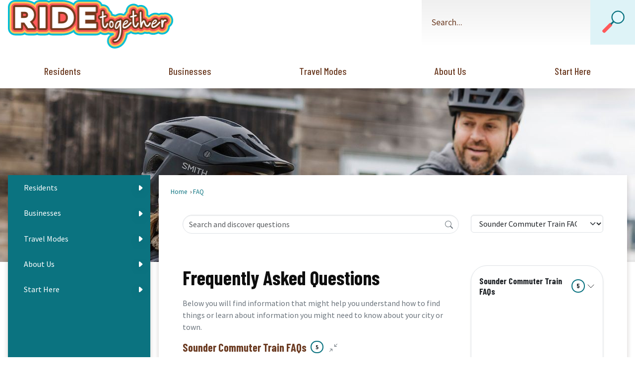

--- FILE ---
content_type: text/html; charset=utf-8
request_url: https://www.ridetogetherpierce.com/m/faq?cat=35
body_size: 34631
content:

<!DOCTYPE html>
<html lang="en">
<head>

	<meta http-equiv="Content-type" content="text/html; charset=UTF-8">
<!-- Google Tag Manager for GA4 -->
				<script>(function(w,d,s,l,i){w.GAMeasurementID='G-YMMLD537EK';w[l]=w[l]||[];w[l].push({'gtm.start':
				new Date().getTime(),event:'gtm.js'});var f=d.getElementsByTagName(s)[0],
				j=d.createElement(s),dl=l!='dataLayer'?'&l='+l:'';j.async=true;j.src=
				'https://www.googletagmanager.com/gtm.js?id='+i+dl;f.parentNode.insertBefore(j,f);
				})(window,document,'script','cpDataLayerGA4','GTM-K73C5PS');</script>
				<!-- End Google Tag Manager for GA4 -->
				<script type='text/javascript'>
					var enableTelemetry = 'false'
					var aiConfig = {
					instrumentationKey: '1cde048e-3185-4906-aa46-c92a7312b60f'						
					}
					var appInsights = window.appInsights || function (a) { function b(a) { c[a] = function () { var b = arguments; c.queue.push(function () { c[a].apply(c, b) }) } } var c = { config: a }, d = document, e = window; setTimeout(function () { var b = d.createElement('script'); b.src = a.url || 'https://js.monitor.azure.com/scripts/a/ai.0.js', d.getElementsByTagName('script')[0].parentNode.appendChild(b) }); try { c.cookie = d.cookie } catch (a) { } c.queue = []; for (var f = ['Event', 'Exception', 'Metric', 'PageView', 'Trace', 'Dependency']; f.length;)b('track' + f.pop()); if (b('setAuthenticatedUserContext'), b('clearAuthenticatedUserContext'), b('startTrackEvent'), b('stopTrackEvent'), b('startTrackPage'), b('stopTrackPage'), b('flush'), !a.disableExceptionTracking) { f = 'onerror', b('_' + f); var g = e[f]; e[f] = function (a, b, d, e, h) { var i = g && g(a, b, d, e, h); return !0 !== i && c['_' + f](a, b, d, e, h), i } } return c }(aiConfig);
					window.appInsights = appInsights, appInsights.queue && 0 === appInsights.queue.length;
					// Add telemetry initializer
					appInsights.queue.push(function() {
						appInsights.context.addTelemetryInitializer(function(envelope) {
							var telemetryItem = envelope.data.baseData;
							// To check the telemetry item’s type:
							if (!false)
							{
								//If the telemetry is not enabled, we still want to capture Google map custom event, so only allow that
								if (envelope.name.indexOf('.Event') == -1)
									return false;
							}
						});
					});						
					appInsights.trackPageView();
				</script>
	<script>
		function populateAntiForgery(token) {
			var input = document.createElement("input");
			input.name = "__RequestVerificationToken";
			input.type = "hidden";
			input.value = token;
			var absPat = /^https?:\/\/|^\/\//i;
			var forms = document.getElementsByTagName("form");
			for (var i = 0; i < forms.length; i++) {
				if (forms[i].method == "post" &&
					!forms[i].querySelector('[name="__RequestVerificationToken"]') &&
					!absPat.test(forms[i].getAttribute("action"))) {
					forms[i].appendChild(input.cloneNode());
				}
			}
		}

		function getAntiForgeryToken(callback, error) {
			var xhr = new XMLHttpRequest();
			xhr.open("GET", "/antiforgery");
			xhr.addEventListener("load", function() {
				try {
					if (this.status !== 200) {
						throw Error("Invalid status. Could not retrieve antiforgery token.");
					}
					var obj = JSON.parse(this.responseText);
					callback(obj.token);
				} catch (e) {
					typeof error === "function" && error(e);
				}
			});
			xhr.send();
		}

		getAntiForgeryToken(function(token) {
			if (document.readyState === "complete"
				|| document.readyState === "loaded" 
				|| document.readyState === "interactive") {
				populateAntiForgery(token);
				return;
			}
			document.addEventListener("DOMContentLoaded", function() {
				populateAntiForgery(token);
			}, false);
		}, console.error);
	</script>
			

	<script type="text/javascript">
		window.departmentHeader = {};
		window.pageSectionTracker = {};
		window.isResponsiveEnabled = true;
		window.isRemoveSetHeights= false;
		if (window.isRemoveSetHeights) {
			document.documentElement.className += ' removeSetHeights';
		}
		window.mainMenuMediaQuery = 'screen and (max-width: 40em)';
		window.isMobileBrowserIncludingTablets = false;
		window.fixedResponsiveMenu = false;
		window.fullWidthResponsiveMenu = false;
		window.responsiveMenuHeight = '';
		window.responsiveMenuFontSize = '';
		(function () {
			window.setSizeCookie = function () {
				document.cookie = "dpi=" + window.devicePixelRatio + "; path=/";
				document.cookie = "viewportWidth=" + window.innerWidth + "; path=/";
				document.cookie = "viewportHeight=" + window.innerHeight + "; path=/";
				if (screen && screen.width && screen.height) {
					document.cookie = "screenWidth=" + screen.width + "; path=/";
					document.cookie = "screenHeight=" + screen.height + "; path=/";
				}
				document.cookie = "responsiveGhost=1; path=/";
			};

			setSizeCookie();
		}());
	</script>
		<meta name="viewport" content="width=device-width, initial-scale=1">
	<script async src="https://docaccess.com/docbox.js"></script>
	<!-- Global site tag (gtag.js) - Google Analytics -->
<script async src="https://www.googletagmanager.com/gtag/js?id=G-W4KBB0LW3P"></script>
<script>
  window.dataLayer = window.dataLayer || [];
  function gtag(){dataLayer.push(arguments);}
  gtag('js', new Date());
  gtag('config', 'G-W4KBB0LW3P');
</script>

<meta name="facebook-domain-verification" content="a1ieqgew701lodr0s2wlvb7y5leful">
<script async src="https://docaccess.com/docbox.js"></script>
	
	
	<meta name="theme-color" content="#0b7380">
	<link rel="icon" href="/images/favicon.ico" type="image/x-icon">
	<link rel="shortcut icon" href="/images/favicon.ico" type="image/x-icon">
		

			<script src="/Assets/Scripts/jQuery/jquery-3.7.1.min.js"></script>
	<script src="/Assets/Scripts/jQuery/jquery-migrate-3.5.2.min.js" type="text/javascript"></script>
	

	<!--[if IE 6]><script language="JavaScript" type="text/javascript"> var isie6 = true; </script><![endif]-->
	<!--[if IE 7]><script language="JavaScript" type="text/javascript"> var isie7 = true; </script><![endif]-->
	<!--[if IE 8]><script language="JavaScript" type="text/javascript"> var isie8 = true; </script><![endif]-->
	<!--[if IE 9]><script language="JavaScript" type="text/javascript"> var isie8 = true; </script><![endif]-->
	<script type="text/javascript"><!--
	var intCountryCode = 840;
	var externalSiteDialogHeight = '390px';
	var order = '';
//--></script>
	
	<link href="/-1465647691.css" rel="stylesheet" type="text/css">	<link href="/-2010988910.css" rel="stylesheet" type="text/css">

	<link rel="stylesheet" type="text/css" href="/Assets/Styles/Print.css" media="print">
	<script type="text/javascript">
		window.Pages = window.Pages || {};
		// FrontEnd RWD initialization
		window.Pages.rwdReady = $.Deferred();
		window.Pages.toolBarDeferred = $.Deferred();
		window.Pages.rwdSetupComplete = $.Deferred();
		window.Pages.megaMenuLoaded = $.Deferred();
		window.Pages.angularToolbarComplete = $.Deferred();
		window.Pages.frontEndToolbarComplete = $.Deferred();
	</script>
	<!--CPHeadContent-->
	<script src="/-28722462.js" type="text/javascript"></script>
	
	
	

    <meta charset="utf-8" />
    <meta name="viewport" content="width=device-width, initial-scale=1.0" />
    <title>Frequently Asked Questions - CivicPlus.CMS.FAQ</title>
    <link rel="stylesheet" href="/static/FAQ/css/styles.css?v=qvlZK-I_hebLo0cR5up_MbdoHosjbCK4CP6YmXkCBh8" />
    <link rel="stylesheet" id="LiveEditCSS" type="text/css" href="/Assets/AdminRefresh/LiveEdit/Styles/LiveEdit.css" />

	<!--This is cached layout-->


	<!--[if lte IE 8]><link rel="stylesheet" type="text/css" href="/App_Themes/ie8.css"><![endif]-->
	<!--[if lte IE 7]><link rel="stylesheet" type="text/css" href="/App_Themes/ie7.css"><![endif]-->
	<!--[if lte IE 6]><link rel="stylesheet" type="text/css" href="/App_Themes/ie6.css"><![endif]-->
	<!--[if lt IE 9]><script type="text/javascript" src="/Scripts/html5.js"></script><![endif]-->

	<script type="text/javascript">
		setEditorVariables(false, 840);
		function getPrintPreviewType() { return 0; } function printPreview() {pPreview(getPrintPreviewType()); }
	</script>
	<script src="/Assets/Scripts/AlpineJS/3.14.1/alpine.min.js" type="text/javascript" defer="defer"></script>
</head>
<body class="wide ">

    <script>jQuery(document).click(function (event) {
	var target = jQuery(event.target);
	if (target.attr('src') && target.parents('.image').length && target.parents('.widget').length) {
		var text = target.attr('title');
		
		if (!text.length) {
			text = "N/A";
		}
		ga('send',
			{
				hitType: 'event',
				eventCategory: 'Image',
				eventAction: 'Image - ' + text,
				eventLabel: window.location.href
			});
	}
	if (target.is('button') || target.hasClass('button') || target.parents().hasClass('button')) {
		var text = "";
		if (target.parents('.button')[0]) {
			text = target.parents('.button').first().text();
		} else if (target.text().length) {
			text = target.text();
		} else if (target.attr('title').length) {
			text = target.attr('title');
		}
		if (!text.length) {
			text = "N/A";
		}
		ga('send',
			{
				hitType: 'event',
				eventCategory: 'Button',
				eventAction: 'Button - ' + text,
				eventLabel: window.location.href
			});
	}
	if (target.parents('.widgetCustomHtml').length) {
		ga('send',
			{
				hitType: 'event',
				eventCategory: 'Custom Html',
				eventAction: 'Custom Html Clicked',
				eventLabel: window.location.href
			});
	}
	if (target.parents('.editor').length) {
		ga('send',
			{
				hitType: 'event',
				eventCategory: 'Editor',
				eventAction: 'Editor Link Clicked',
				eventLabel: window.location.href
			});
	}
	if (target.parents('.GraphicLinks').length) {
		var text = "";
		var targetGraphicLink = target;
		if (target.hasClass('widgetGraphicLinksLink')) {
			targetGraphicLink = jQuery(target.children()[0]);
		}
		if (targetGraphicLink.hasClass('text')) {
			text = targetGraphicLink.text();
		} else if (targetGraphicLink.attr('src').length) {
			if (targetGraphicLink.attr('alt').length) {
				text = targetGraphicLink.attr('alt');
			} else {
				text = targetGraphicLink.attr('src');
			}
		} else {
			text = "N/A";
		}
		ga('send',
			{
				hitType: 'event',
				eventCategory: 'Graphic Links',
				eventAction: 'Graphic Link - ' + text,
				eventLabel: window.location.href
			});
	}
	if (target.parents('.InfoAdvanced').length) {
		ga('send',
			{
				hitType: 'event',
				eventCategory: 'Info Advanced',
				eventAction: 'Info Advanced Clicked',
				eventLabel: window.location.href
			});
	}
	if (target.parents('.list').length) {
		ga('send',
			{
				hitType: 'event',
				eventCategory: 'List',
				eventAction: 'List Clicked',
				eventLabel: window.location.href
			});
	}
	if (target.parents('.megaMenuItem').length || target.parents('.topMenuItem').length) {
		var megaMenuText = jQuery('.topMenuItem.mouseover').find('span').text();
		var breadCrumbs = [];
		jQuery('.breadCrumbs > li').each(function () {
			 breadCrumbs.push(this.textContent);
		});
		var pageTitle = breadCrumbs.join('>');
		var subTitleText = target.parents('.megaMenuItem').children('.widgetTitle').children().text();
		var text = "";
		if (pageTitle) {
			text += pageTitle + " | ";
		} else {
			text += document.title + ' - ';
		}
		if (target.text() == "" && megaMenuText == "") {
			text += "N/A";
		} else if (target.text().length && megaMenuText.length) {
			if (megaMenuText == target.text()) {
				text += megaMenuText;
			} else {
				text += megaMenuText + " - " + subTitleText + " - " + target.text();
			}
		} else if (target.text() == "") {
			text += megaMenuText;
		} else {
			text += target.text();
		}
		if (!text.length) {
			text = "N/A";
		}
		ga('send',
			{
				hitType: 'event',
				eventCategory: 'Mega Menu',
				eventAction: 'Mega Menu : ' + text,
				eventLabel: window.location.href
			});
	}
	if (target.parents('.widgetNewsFlash').length && target.parents('.widgetItem').length) {
		var text = jQuery(target.parents('.widgetItem')[0]).find('.widgetTitle').children().text();
		if (!text.length) {
			text = "N/A";
		}
		ga('send',
			{
				hitType: 'event',
				eventCategory: 'News Flash',
				eventAction: 'News Flash - ' + text,
				eventLabel: window.location.href
			});
	}
	if (target.hasClass('widgetQuickLinksLink') || target.find('.widgetQuickLinksLink').length) {
		var text = target.text();
		if (!text.length) {
			text = "N/A";
		}
		ga('send',
			{
				hitType: 'event',
				eventCategory: 'Quick Links',
				eventAction: 'Quick Links - ' + text,
				eventLabel: window.location.href
			});
	}
	if (target.attr('src') && target.parents('.cpSlideshow').length) {
		var text = target.attr('title');
		if (!text.length) {
			text = "N/A";
		}
		ga('send',
			{
				hitType: 'event',
				eventCategory: 'Slideshow',
				eventAction: 'Slideshow - ' + text,
				eventLabel: window.location.href
			});
	}
	if (target.parents('.widgetText').length) {
		ga('send',
			{
				hitType: 'event',
				eventCategory: 'Text',
				eventAction: 'Text Link Clicked',
				eventLabel: window.location.href
			});
	}
});</script>

    <div id="fb-root"></div>
<div id=skipToContentLinks>
<a href="#contentarea" target="_self" class="skipToContentLink">Skip to Main Content</a>
</div>
    <form id="frmReferenceFormForTelerikEditorDialogs"></form>

        <input type="hidden" id="GoogleMapsKey" value="AIzaSyDWUuE-ifkbhxblF920N8MjpBdTg1Wt784">



    <input type="hidden" id="cpcDomain" value="https://cp-civicplusuniversity2.civicplus.com">
    <input type="hidden" id="hdnStructureID" value="6">
    <input type="hidden" id="hdnContentCollectionID" value="6a017de4-a0ef-4837-b0d1-211a85acf64a">
    <input type="hidden" id="hdnWorkingCopyID" value="00000000-0000-0000-0000-000000000000">
    <input type="hidden" id="hdnThemeID" value="18">
    <input type="hidden" id="pageIsFrontEnd" value="true">
    <input type="hidden" id="pageModuleID" value="25">
    <input type="hidden" id="pagePageID">

        <input type="hidden" id="hdnModuleID" value="25">
    <div id="stickyPlaceholder"></div>
    <div id="outer-wrap" class="outer-wrap">
        <div id="inner-wrap" class="inner-wrap">
                <div id="divToolbars" class="cpToolbars newCP mui-fixed" style="">
                    



                </div>
            <div id="bodyWrapper">
                <div id="mainNavHolderMobile" class="mainNavHolderMobile"></div>
                
<div data-cprole="structuralContainer" id="bodyContainerTS">
<!-- Header Container --><header data-cprole="structuralContainer" id="headerContainerTS" class="fixedTopTS">
<div class="siteWrap9"><div class="siteWrap8"><div data-cprole="banner" id="bannerLogoTS" class="bannerLogoTS empty">




				<a id="bannerLogoTS-57" style="			display: block; text-align: center;
" class="bannerObject" href="/" target="_blank"><img alt="Pierce County Washington Trips Homepage" class="bannerObject" height="98" src="/ImageRepository/Document?documentID=3877" width="335"></a>
</div></div><div data-cprole="contentContainer" id="searchTS">	<div id="ccf1a6ca57-509b-4c7a-a01a-e9044fa5c526" data-containerid="f1a6ca57-509b-4c7a-a01a-e9044fa5c526" class="pageContent cpGrid cpGrid24 isLockedContainer showInMobile">
				                

		<div class="row outer wide"><!--
--><div class="outer col col24 first last" style="" data-widgetcontainerid="7769cb9e-79c6-4dbe-aefe-8eaeb3719ed4">				
	<div class="row nest first last wide">
	
	<div class="inner col col24 first last id8b9be799-8d8c-4e81-a4a0-7eda0f546582" style="" data-widgetcontainerid="8b9be799-8d8c-4e81-a4a0-7eda0f546582">	
<div data-widget-id="e6c75409-d063-4a4e-a753-cdb787e5568e" data-widget-controller-path="/Layout/WidgetSearch">
	
	<script defer type="text/javascript" src="/Common/Controls/jquery-ui-1.14.1/jquery-ui.min.js"></script>
	<script defer src="/Areas/Layout/Assets/Scripts/Search.js" type="text/javascript"></script>
	<script defer type="text/javascript">

		$(document).ready(function () {
			try {
				$(".widgetSearchButton.widgetSearchButtone6c75409-d063-4a4e-a753-cdb787e5568e").click(function (e) {
				e.preventDefault();
					if (false||$("#ysnSearchOnlyDepte6c75409-d063-4a4e-a753-cdb787e5568e").is(':checked'))
					{
						doWidgetSearch($(this).siblings(".widgetSearchBox").val(), Number(0));
					}
					else {
						doWidgetSearch($(this).siblings(".widgetSearchBox").val(), 0);
					}
			});
			$("#searchFielde6c75409-d063-4a4e-a753-cdb787e5568e").keypress(function (e) {
				if (window.clipboardData) {
					if (e.keyCode === 13) {
						if ($("#ysnSearchOnlyDepte6c75409-d063-4a4e-a753-cdb787e5568e").is(':checked') || false) {
								doWidgetSearch($(this).val(), Number(0));
							} else {
								doWidgetSearch($(this).val(), 0);
							}
						return false;
					}
				} else {
					if (e.which === 13) {
						if ($("#ysnSearchOnlyDepte6c75409-d063-4a4e-a753-cdb787e5568e").is(':checked') || false) {
								doWidgetSearch($(this).val(), Number(0));
							} else {
								doWidgetSearch($(this).val(), 0);
							}
						return false;
					}
				}
				return true;
			});

				if (true) {
					var currentRequest = null;
					var $searchField = $("#searchFielde6c75409-d063-4a4e-a753-cdb787e5568e").autocomplete({
						source: function (request, response) {
							currentRequest = $.ajax({
								url: '/Search/AutoComplete' + ($("#ysnSearchOnlyDepte6c75409-d063-4a4e-a753-cdb787e5568e").is(':checked') || false? '?departmentId=0' : ''),
								dataType: "json",
								timeout: 10000,
								beforeSend: function () {
									if (currentRequest != null) {
										currentRequest.abort();
									}
								},
								data:
								{
									term: request.term,
								},
								success: function (data) {
									response(data);
									$('.autoCompleteError').remove();
								},
								error: function (xmlhttprequest, textstatus, message) {
									if (textstatus === "timeout") {
										if ($("#searchFielde6c75409-d063-4a4e-a753-cdb787e5568e").siblings('.autoCompleteError').length == 0)
											$('<span class="autoCompleteError"><p class="alert error">Search autocomplete is currently not responding. Please try again later.</p></span>').insertAfter($("#searchFielde6c75409-d063-4a4e-a753-cdb787e5568e"));
									}
								}
							});
						},
						html: true,
						delay: 500,
						select: function (event, ui) {
							$(this).val(ui.item.value);
							$(this).next().click();
						}
					});

					$searchField.data("ui-autocomplete")._renderItem = function (ul, item) {
						return $("<li class=\"itemList\"></li>")
							.data("ui-autocomplete-item", item)
							.append("<a>" + item.label + "</a>")
							.appendTo(ul);
					};
}
}
			catch(e) {} //we're going to eat this error. Autocomplete won't work but we dont wan't to break anything else on the page.
		});
	</script>

	<section id="widgetPreviewSearch" class="widget widgetSearch skin63 widgetOptionSet30" style="display: block;" aria-label="Search">
				<!-- For the button right and inside -->
		<div class="widgetBody buttonRightInside">
			<input class="widgetSearchBox widgetSearchBoxe6c75409-d063-4a4e-a753-cdb787e5568e" cp5ph="true" id="searchFielde6c75409-d063-4a4e-a753-cdb787e5568e" name="searchField" onchange="searchBtnApplyQuery();" placeholder="Search..." title="Search..." type="text" value="">
						<a href="/Search/Results" id="btnSearchIcon" class="widgetSearchButton widgetSearchButtone6c75409-d063-4a4e-a753-cdb787e5568e" role="button"><img alt="Search" class="imageHover" data-hover="/ImageRepository/Document?documentID=3885" data-image="/ImageRepository/Document?documentID=3886" src="/ImageRepository/Document?documentID=3886"></a>

			<label class="searchLabel" for="searchFielde6c75409-d063-4a4e-a753-cdb787e5568e">Search</label>
		</div>

	</section>


<style scoped>
	  
		.widgetSearch ::-webkit-input-placeholder {
		color: #6C3C23;
	  }
		.widgetSearch :-moz-placeholder { /* Firefox 18- */
	   color: #6C3C23;
	}
		.widgetSearch ::-moz-placeholder {  /* Firefox 19+ */
	   color: #6C3C23;
	}
	.widgetSearch :-ms-input-placeholder {
	   color: #6C3C23;
	}
	

	.widgetSearch .widgetBody .widgetSearchBoxe6c75409-d063-4a4e-a753-cdb787e5568e
	{
		color: #6C3C23;
		border: 0; 
height: 90px;
font-family: Source Sans Pro;
font-size: 1.1em; 
padding: 0 100px 0 20px;
background: transparent linear-gradient(180deg, rgba(240, 240, 240, 1) 0%, rgba(255, 255, 255, 1) 100%) 0% 0% no-repeat padding-box;
	}
	.widgetSearch .widgetBody .widgetSearchButtone6c75409-d063-4a4e-a753-cdb787e5568e
	{
		
	}
	.widgetSearch .widgetSearch-onlyDepte6c75409-d063-4a4e-a753-cdb787e5568e
	{
		display: inline-block;
		color: #333;
		
		
		 padding-top: 10px;
	}
	#ysnSearchOnlyDepte6c75409-d063-4a4e-a753-cdb787e5568e
	{
		position: relative;
		top: .125em;
	}

</style>

<link rel="stylesheet" href="/Common/Controls/jquery-ui-1.14.1/jquery-ui.min.css">
<link rel="stylesheet" href="/Common/Controls/jquery-ui-1.14.1/jquery-ui.theme.min.css">



<script type="text/javascript">
	//Updates search icons href to have the correct queryString
	function searchBtnApplyQuery() {
		document.getElementById("btnSearchIcon").href = "/Search?searchPhrase=" + document.getElementById("searchFielde6c75409-d063-4a4e-a753-cdb787e5568e").value;
	}
	</script>

</div>
	</div> <!-- inner column -->

	</div> <!-- inner row -->

			</div><!-- outer column --><!--		--></div> <!-- outer row -->


	</div>
</div><nav data-cprole="nav" id="mainNav" class="siteNav mainNav" role="navigation">
<ol id="mainNavMenu" data-parent="1" class="rootNavMenu" role="menu"><!--
--><li id="MainItem421" class="topMenuItem" role="none" data-pageid="421" data-displaymegamenu="True"><!--
			--><!--
			--> <a role="menuitem" aria-haspopup=true aria-expanded='false' id="mainNavResidents" class="navMainItem mainNavItem mainNavItem1 " href="/421/Residents" target="_self">   Residents </a>			<!--
			--><!--
			--></li><!----><li id="MainItem416" class="topMenuItem" role="none" data-pageid="416" data-displaymegamenu="True"><!--
			--><!--
			--> <a role="menuitem" aria-haspopup=true aria-expanded='false' id="mainNavBusinesses" class="navMainItem mainNavItem mainNavItem2 " href="/416/Businesses" target="_self">   Businesses </a>			<!--
			--><!--
			--></li><!----><li id="MainItem434" class="topMenuItem" role="none" data-pageid="434" data-displaymegamenu="True"><!--
			--><!--
			--> <a role="menuitem" aria-haspopup=true aria-expanded='false' id="mainNavTravelModes" class="navMainItem mainNavItem mainNavItem3 " href="/434/Travel-Modes" target="_self">   Travel Modes </a>			<!--
			--><!--
			--></li><!----><li id="MainItem208" class="topMenuItem" role="none" data-pageid="208" data-displaymegamenu="True"><!--
			--><!--
			--> <a role="menuitem" aria-haspopup=true aria-expanded='false' id="mainNavAboutUs" class="navMainItem mainNavItem mainNavItem4 " href="/208/About-Us" target="_self">   About Us </a>			<!--
			--><!--
			--></li><!----><li id="MainItem408" class="topMenuItem" role="none" data-pageid="408" data-displaymegamenu="True"><!--
			--><!--
			--> <a role="menuitem" aria-haspopup=true aria-expanded='false' id="mainNavStartHere" class="navMainItem mainNavItem mainNavItem5 " href="/408/Start-Here" target="_self">   Start Here  </a>			<!--
			--><!--
			--></li><!---->
</ol>


	<script type="text/javascript">
		(function () {
			function setupMenu() {
				const menuID = 'mainNavMenu';
				const menuType = MAIN_MENU;

				//setup menu manager properties for main menu
				if (!menuManager.mobileMainNav && true)
					menuManager.adjustMainItemsWidth('#' + menuID);
				menuManager.isMainMenuEditable = false;
				menuManager.mainMenuMaxSubMenuLevels = 4;
				menuManager.setMOMMode(2, menuType);

				//Init main menu
				const setupDraggable = menuManager.isMainMenuEditable;
				const urlToGetHiddenMenus = '/Pages/MenuMain/HiddenMainSubMenus?pageID=1&moduleID=25&themeID=18&menuContainerID=mainNav';

				menuManager.setupMenu(menuID, 'mainNav', menuType, setupDraggable, urlToGetHiddenMenus);
				menuManager.mainMenuInit = true;
				menuManager.mainMenuTextResizer = true;
				if (1.00 > 0)
					menuManager.mainMenuTextResizerRatio = 1.00;
				if (window.isResponsiveEnabled)
					menuManager.mainMenuReady.resolve();

			}

			if (document.readyState === "complete"
				|| document.readyState === "loaded"
				|| document.readyState === "interactive") {
				setupMenu();
				return;
			}

			document.addEventListener("DOMContentLoaded", setupMenu);
		})();
	</script>


<aside data-cprole="megaMenu" id="megaMenu" class="megaMenu" style="display: none;"><input type="hidden" id="megaMenuPopupDirection" value="0"><input type="hidden" id="megaMenuWidthReference" value="1"><aside role="menu" data-cprole="contentContainer" id="mainNavMegaMenu421" class="contentTop mainNavMegaMenu megaMenuContainer pageID_421 hidden" data-orientation="horizontal">	<div id="ccf6b40c38-a51f-4b35-bf93-5bd9488a5607" data-containerid="f6b40c38-a51f-4b35-bf93-5bd9488a5607" class="pageContent cpGrid cpGrid24 showInMobile">
				                



	</div>
</aside><aside role="menu" data-cprole="contentContainer" id="mainNavMegaMenu416" class="contentTop mainNavMegaMenu megaMenuContainer pageID_416 hidden" data-orientation="horizontal">	<div id="cc569941e9-b2bd-438d-a112-ae7bc0ff5789" data-containerid="569941e9-b2bd-438d-a112-ae7bc0ff5789" class="pageContent cpGrid cpGrid24 showInMobile">
				                



	</div>
</aside><aside role="menu" data-cprole="contentContainer" id="mainNavMegaMenu434" class="contentTop mainNavMegaMenu megaMenuContainer pageID_434 hidden" data-orientation="horizontal">	<div id="cc10497571-157f-4efd-88f2-05237656be55" data-containerid="10497571-157f-4efd-88f2-05237656be55" class="pageContent cpGrid cpGrid24 showInMobile">
				                



	</div>
</aside><aside role="menu" data-cprole="contentContainer" id="mainNavMegaMenu208" class="contentTop mainNavMegaMenu megaMenuContainer pageID_208 hidden" data-orientation="horizontal">	<div id="cc763d7348-efa4-4bd9-8af9-dd7e96d60b10" data-containerid="763d7348-efa4-4bd9-8af9-dd7e96d60b10" class="pageContent cpGrid cpGrid24 showInMobile">
				                



	</div>
</aside><aside role="menu" data-cprole="contentContainer" id="mainNavMegaMenu408" class="contentTop mainNavMegaMenu megaMenuContainer pageID_408 hidden" data-orientation="horizontal">	<div id="cc217d92f8-a653-4a1f-8771-ba94e70d0f0f" data-containerid="217d92f8-a653-4a1f-8771-ba94e70d0f0f" class="pageContent cpGrid cpGrid24 showInMobile">
				                



	</div>
</aside></aside></nav></div>
</header><!-- Banner --><div data-cprole="structuralContainer" id="bannerContainerTS" class="noOverflowTS">
<div data-cprole="banner" id="banner1"><div data-cprole="structuralContainer" id="bannerSizingTS">
<div data-cprole="structuralContainer" id="bannerSearchTS">
<div class="siteWrap"></div>
</div>
</div>




		<div id="bannerImagesJSON58" class="hidden"></div>
		<div id="bannerSlideshowControls_banner1" class="bannerSlideshowControlsNew none " style="display:none">
			<a id="arrowPrev_banner1" tabindex="0" class="arrowNew prev" aria-label="Banner Arrow Previous"><svg style=" " class=""><use xmlns:xlink="http://www.w3.org/1999/xlink" xlink:href="#iconSlideshowArrowLeft"></use></svg></a>
			<a id="arrowNext_banner1" tabindex="0" class="arrowNew next" aria-label="Banner Arrow Next"><svg style=" " class=""><use xmlns:xlink="http://www.w3.org/1999/xlink" xlink:href="#iconSlideshowArrowRight"></use></svg></a>
		</div>
			<script type="text/javascript">
				$(window).on("load", function () {
					$.when(window.Pages.rwdSetupComplete)
						.done(function () {
							renderExternalBannerSlideshow('banner1',
								{"BannerOptionID":58,"ThemeID":18,"SlotName":"banner1","Name":"Default","IsDefault":true,"BannerMode":3,"SlideShowSlideTiming":"5","SlideshowTransition":0,"SlideShowTransitionTiming":"1","ImageScale":true,"ImageAlignment":1,"ImageScroll":true,"MuteSound":true,"VideoType":0,"Status":40,"SlideshowControlsPosition":0,"SlideshowControlsAlignment":0,"SlideshowBannerControlsColorScheme":0,"DisplayVideoPauseButton":false,"VideoPauseButtonAlignment":1,"VideoPauseButtonControlsAlignment":0,"VideoPauseButtonStyle":"#FFFFFF","VideoPauseButtonBackgroundStyle":"#000000","VideoPauseButtonAlignmentClass":"alignRight viewport","DisplaySlideshowPauseButton":true,"SlideshowControlsColor":"#FFFFFF","SlideshowControlsBackgroundColor":"#000000","SlideshowPauseButtonClass":"isHidden","BannerImages":[{"BannerImageID":101,"BannerOptionID":58,"FileName":"/ImageRepository/Document?documentID=4190","Height":350,"Width":2200,"StartingOn":null,"StoppingOn":null,"IsLink":false,"LinkAddress":null,"Sequence":1,"RecordStatus":0,"ModifiedBy":0,"ModifiedOn":"\/Date(-62135575200000)\/","AltText":""},{"BannerImageID":100,"BannerOptionID":58,"FileName":"/ImageRepository/Document?documentID=4191","Height":350,"Width":2200,"StartingOn":null,"StoppingOn":null,"IsLink":false,"LinkAddress":null,"Sequence":2,"RecordStatus":0,"ModifiedBy":0,"ModifiedOn":"\/Date(-62135575200000)\/","AltText":""},{"BannerImageID":99,"BannerOptionID":58,"FileName":"/ImageRepository/Document?documentID=4192","Height":350,"Width":2200,"StartingOn":null,"StoppingOn":null,"IsLink":false,"LinkAddress":null,"Sequence":3,"RecordStatus":0,"ModifiedBy":0,"ModifiedOn":"\/Date(-62135575200000)\/","AltText":""},{"BannerImageID":98,"BannerOptionID":58,"FileName":"/ImageRepository/Document?documentID=4193","Height":350,"Width":2200,"StartingOn":null,"StoppingOn":null,"IsLink":false,"LinkAddress":null,"Sequence":4,"RecordStatus":0,"ModifiedBy":0,"ModifiedOn":"\/Date(-62135575200000)\/","AltText":""}],"BannerVideos":[{"BannerVideoID":2,"BannerOptionID":58,"VideoFileName":"","ImageFileName":"EmptyBannerBkg202305161525031316.png","IsLink":false,"LinkAddress":null,"ModifiedBy":0,"ModifiedOn":"\/Date(-62135575200000)\/","VideoFileID":"00000000-0000-0000-0000-000000000000","ImageFileID":"00000000-0000-0000-0000-000000000000","VideoWidth":0,"VideoHeight":0,"ImageWidth":0,"ImageHeight":0,"LinkedVideoUrl":"","RecordStatus":0,"AltText":null}],"RecordStatus":0,"ModifiedBy":0,"ModifiedOn":"\/Date(-62135575200000)\/"},
								'/App_Themes/2023 - Interior/Images/',
								'Slideshow');
						});
				});
			</script>

</div>
</div><!-- Content container --><div data-cprole="structuralContainer" id="mainContainerTS">
<div class="siteWrap3"><div data-cprole="structuralContainer" id="mainWrapTS" class="mainWrap" role="main">
<div data-cprole="structuralContainer" id="outerContentWrapTS" class="outerContentWrap">
<div data-cprole="structuralContainer" id="contentWrapTS" class="contentWrap">
<div data-cprole="breadCrumbs" id="breadCrumbs" class="breadCrumbContainer">		<ol class="semanticList breadCrumbs">
			<li><a class="breadCrumb" href="/">Home</a></li>
		

    <li><a class="breadCrumb" href="/m/FAQ">FAQ</a></li>
</ol>

	   
    
</div><div data-cprole="mainContentContainer" id="moduleContent">
	

    <div id="outer-wrapper" class="redesign-container">
        


    <div class="faq-container content container p-md-4 p-3 grid">
        <!-- Header -->
        <header class="mb-4 mb-sm-5">
            

<div id="faq-header-search" class="row gy-2 gy-md-0 mb-3">
    <div class="col-md-8 order-md-1">
        <div class="input-group"><input class="form-control rounded-pill border search-input" name="searchTerms" placeholder="Search and discover questions"
       value="" aria-label="Search Input" type="search" id="search-input" hx-get="/m/faq" 
       hx-trigger="change" hx-target="#main-wrapper" hx-swap="outerHTML" 
       hx-push-url="true" hx-include="[name='cat']" asp-for="SearchTerms">
<span class="input-group-append position-absolute module-search end-0">
    <button class="btn btn-outline-secondary btn-search rounded-pill border-0 shadow-none" type="button" aria-label="Search">
        <svg xmlns="http://www.w3.org/2000/svg" width="16" height="16" fill="currentColor"
             class="bi bi-search" viewBox="0 0 16 16">
            <path
                d="M11.742 10.344a6.5 6.5 0 1 0-1.397 1.398h-.001q.044.06.098.115l3.85 3.85a1 1 0 0 0 1.415-1.414l-3.85-3.85a1 1 0 0 0-.115-.1zM12 6.5a5.5 5.5 0 1 1-11 0 5.5 5.5 0 0 1 11 0"/>
        </svg>
    </button>
</span></div>
    </div>
    <div class="col-md-4 order-md-2">
        <select class="form-select" name="cat" hx-get="/m/faq" hx-target="#main-wrapper" hx-include="[name='searchTerms']" hx-trigger="change" hx-push-url="true" aria-label="Category Name" id="CategoryId">
            <option value="">All categories</option>
                <option value="15" >Carpooling</option>
                <option value="19" >About Us FAQ</option>
                <option value="20" >Bicycle Parking FAQs</option>
                <option value="21" >Bicycle Safety FAQs</option>
                <option value="22" >ETC Corner FAQs</option>
                <option value="23" >First Time Carpooling Guide FAQs</option>
                <option value="24" >First Time Foot Traveler Guide FAQs</option>
                <option value="25" >First Time Light Rail Riding Guide FAQs</option>
                <option value="26" >First Time Sounder Guide FAQs</option>
                <option value="27" >First Time Vanpooling Guide FAQs</option>
                <option value="28" >Link Light Rail FAQs</option>
                <option value="29" >Link Light Rail Riding Resources FAQs</option>
                <option value="30" >Vanpool FAQs</option>
                <option value="31" >Road &amp; Trail Maintenance FAQs</option>
                <option value="32" >Start Here FAQs</option>
                <option value="33" >Vanpool Resources FAQs</option>
                <option value="34" >Sounder Resources FAQs</option>
                <option value="35"  selected>Sounder Commuter Train FAQs</option>
                <option value="36" >Walking Resources FAQs</option>
                <option value="37" >Access Nearby Attractions FAQs</option>
                <option value="38" >Best Commuter Businesses FAQs</option>
                <option value="39" >Bus Passes &amp; Trip Planning</option>
                <option value="41" >First Time Bike Riders Guide</option>
                <option value="42" >Bike Page FAQs</option>
                <option value="43" >Bikes on Buses FAQs</option>
                <option value="44" >First Time Users Guide (Bus)</option>
                <option value="45" >Bus Main Page FAQs</option>
                <option value="46" >Businesses Page FAQs</option>
                <option value="47" >Bus Riding Benefits</option>
                <option value="48" >Compressed Workweek FAQs</option>
                <option value="49" >Employee Transportation Program FAQs</option>
                <option value="50" >Getting Started, Residents</option>
                <option value="51" >Residents Benefits FAQs</option>
                <option value="52" >Residents Hub Page</option>
                <option value="53" >Puget Sound Transit Options FAQs</option>
                <option value="54" >Lost or Stolen Bicycles</option>
                <option value="55" >Work From Home FAQs</option>
                <option value="56" >Bicycle Maps &amp; Routes FAQs</option>
                <option value="57" >Bicycle Resources FAQs</option>
                <option value="58" >Business Benefits FAQs</option>
                <option value="59" >Bus Resources FAQs</option>
                <option value="60" >Carpool FAQs</option>
                <option value="61" >Carpool Resources FAQs</option>
                <option value="62" >First Time User Guide FAQs</option>
                <option value="63" >Free &amp; Reduced Fares FAQs</option>
                <option value="64" >Getting Started, Businesses FAQs</option>
                <option value="65" >Requirements &amp; FAQ</option>
                <option value="66" >Community Challenges FAQ</option>
                <option value="67" >Emergency Ride Home</option>
                <option value="68" >Riders Resources </option>
                <option value="69" >Business Resources</option>
                <option value="70" >Telework FAQs</option>
                <option value="71" >Walk FAQs</option>
                <option value="72" >Travel Modes Hub FAQs</option>
        </select>
    </div>
</div>

            <div class="align-middle header-links d-flex justify-content-end grid gap-sm-3 gap-2">
            </div>
        </header>
        <!-- End of Header -->
        <main role="main" id="main-wrapper">
            <div class="row d-flex align-items-stretch">
                <div class="col-sm-12 col-md-8">
                    <h1 class="module-name mb-3">Frequently Asked Questions</h1>
                    <p class="text-secondary">Below you will find information that might help you understand how to find things or learn about information you might need to know about your city or town.</p>
                    

    <div id="faq-category-35" class="faq-category faq-category-35">
        <style scoped>
            .faq-category-35 {
                --categoryColor: #0b7380;
            }
        </style>
        <div id="faq-category-35-header" class="position-relative d-inline-flex align-items-center mb-3"
            onmouseover="faqCategoryMouseOver(this, event, 35);" onmouseout="faqCategoryMouseOut(this, event);"
            onfocus="this.onmouseover();" onblur="this.onmouseout();">
            <h2 class="m-0">Sounder Commuter Train FAQs</h2>
            <span class="badge text-body rounded-pill ms-2">5</span>
            <button type="button" class="btn btn-outline-secondary lh-1 p-1 ms-2 border-0 shadow-none expand-collapse-button"
                    title="Collapse all questions"
                    aria-label="Collapse all questions"
                    data-bs-target="#question-151, #question-152, #question-153, #question-154, #question-280"
                    data-category-id="35"
                    data-action="collapse">
                <svg xmlns="http://www.w3.org/2000/svg" width="16" height="16" fill="currentColor" class="bi bi-arrows-angle-contract" viewBox="0 0 16 16">
                    <path fill-rule="evenodd" 
                    d="M.172 15.828a.5.5 0 0 0 .707 0l4.096-4.096V14.5a.5.5 0 1 0 1 0v-3.975a.5.5 0 0 0-.5-.5H1.5a.5.5 0 0 0 0 1h2.768L.172 15.121a.5.5 0 0 0 0 .707M15.828.172a.5.5 0 0 0-.707 0l-4.096 4.096V1.5a.5.5 0 1 0-1 0v3.975a.5.5 0 0 0 .5.5H14.5a.5.5 0 0 0 0-1h-2.768L15.828.879a.5.5 0 0 0 0-.707" />
                </svg>
            </button>
        </div>


        <ul class="nav nav-pills mb-2 ps-0" role="tablist">
            <li class="nav-item faq-subcategory" role="presentation">
                <button class="nav-link active primary" data-subcategory-id="0">All Content</button>
            </li>

        </ul>

        <ul id="list-faq-category-35" aria-labelledby="faq-category-35-header"
            class="faq-list-group list-group list-group-flush list-unstyled mb-0 ps-0">
                

<li class="list-group-item accordion px-0 pt-3 faq-question-item" data-subcategory-id="">
	<div class="position-relative accordion-item shadow-sm" onmouseover="faqItemMouseOver(this, event, 151);"
		onmouseout="faqItemMouseOut(this, event);" onfocus="this.onmouseover();" onblur="this.onmouseout();">
		<h3 class="accordion-header faq-question-header">
			<button class="accordion-button gap-3 z-0" type="button" data-bs-toggle="collapse"
				data-bs-target="#question-151" aria-expanded="true" aria-controls="question-151"
				aria-label="Collapse question: What is the Sounder train?">
				What is the Sounder train?
			</button>
		</h3>
		<div id="question-151" class="accordion-collapse collapse show">
			<div class="accordion-body">
				<div class="pageStyles accordion-text fr-view"><p dir="ltr" style="line-height:1.38;background-color:#ffffff;margin-top:0pt;margin-bottom:0pt;" id="isPasted"><span style="font-size:11pt;font-family:Inter,sans-serif;color:#152637;background-color:transparent;font-weight:400;font-style:normal;font-variant:normal;text-decoration:none;vertical-align:baseline;white-space:pre;white-space:pre-wrap;">Operated by Sound Transit, the Sounder is a commuter rail that services Lakewood to Tacoma, Puyallup, Sumner, Auburn, Kent, Tukwila, Downtown Seattle and Everett.</span></p></div>
				<span class="badge text-body category-pill rounded-pill mw-100 text-truncate">Sounder Commuter Train FAQs</span>
			</div>
		</div>
	</div>
</li>
                

<li class="list-group-item accordion px-0 pt-3 faq-question-item" data-subcategory-id="">
	<div class="position-relative accordion-item shadow-sm" onmouseover="faqItemMouseOver(this, event, 152);"
		onmouseout="faqItemMouseOut(this, event);" onfocus="this.onmouseover();" onblur="this.onmouseout();">
		<h3 class="accordion-header faq-question-header">
			<button class="accordion-button gap-3 z-0" type="button" data-bs-toggle="collapse"
				data-bs-target="#question-152" aria-expanded="true" aria-controls="question-152"
				aria-label="Collapse question: How do I purchase tickets for the Sounder train?">
				How do I purchase tickets for the Sounder train?
			</button>
		</h3>
		<div id="question-152" class="accordion-collapse collapse show">
			<div class="accordion-body">
				<div class="pageStyles accordion-text fr-view"><p><span style="font-size:11pt;font-family:Inter,sans-serif;color:#152637;background-color:transparent;font-weight:400;font-style:normal;font-variant:normal;text-decoration:none;vertical-align:baseline;white-space:pre;white-space:pre-wrap;" id="isPasted">Pay your fare with an&nbsp;</span><a href="https://www.soundtransit.org/ride-with-us/how-to-pay/orca-card" style="text-decoration:none;"><span style="font-size:11pt;font-family:Inter,sans-serif;color:#1155cc;background-color:transparent;font-weight:700;font-style:normal;font-variant:normal;text-decoration:none;vertical-align:baseline;white-space:pre;white-space:pre-wrap;">ORCA card</span></a><span style="font-size:11pt;font-family:Inter,sans-serif;color:#152637;background-color:transparent;font-weight:400;font-style:normal;font-variant:normal;text-decoration:none;vertical-align:baseline;white-space:pre;white-space:pre-wrap;">, at a&nbsp;</span><a href="https://www.soundtransit.org/ride-with-us/how-to-pay/ticket-machines" style="text-decoration:none;"><span style="font-size:11pt;font-family:Inter,sans-serif;color:#1155cc;background-color:transparent;font-weight:700;font-style:normal;font-variant:normal;text-decoration:none;vertical-align:baseline;white-space:pre;white-space:pre-wrap;">ticket machine</span></a><span style="font-size:11pt;font-family:Inter,sans-serif;color:#152637;background-color:transparent;font-weight:400;font-style:normal;font-variant:normal;text-decoration:none;vertical-align:baseline;white-space:pre;white-space:pre-wrap;">&nbsp;or buy a ticket using the&nbsp;</span><a href="https://kingcounty.gov/depts/transportation/metro/fares-orca/transit-go-ticket.aspx" style="text-decoration:none;"><span style="font-size:11pt;font-family:Inter,sans-serif;color:#1155cc;background-color:transparent;font-weight:700;font-style:normal;font-variant:normal;text-decoration:none;vertical-align:baseline;white-space:pre;white-space:pre-wrap;">Transit GO ticket app</span></a><span style="font-size:11pt;font-family:Inter,sans-serif;color:#152637;background-color:transparent;font-weight:400;font-style:normal;font-variant:normal;text-decoration:none;vertical-align:baseline;white-space:pre;white-space:pre-wrap;">&nbsp;on your phone. You can also reload or buy a new ORCA card at the ticketing machines.&nbsp;</span></p></div>
				<span class="badge text-body category-pill rounded-pill mw-100 text-truncate">Sounder Commuter Train FAQs</span>
			</div>
		</div>
	</div>
</li>
                

<li class="list-group-item accordion px-0 pt-3 faq-question-item" data-subcategory-id="">
	<div class="position-relative accordion-item shadow-sm" onmouseover="faqItemMouseOver(this, event, 153);"
		onmouseout="faqItemMouseOut(this, event);" onfocus="this.onmouseover();" onblur="this.onmouseout();">
		<h3 class="accordion-header faq-question-header">
			<button class="accordion-button gap-3 z-0" type="button" data-bs-toggle="collapse"
				data-bs-target="#question-153" aria-expanded="true" aria-controls="question-153"
				aria-label="Collapse question: Where can I park my car near a Sounder train station?">
				Where can I park my car near a Sounder train station?
			</button>
		</h3>
		<div id="question-153" class="accordion-collapse collapse show">
			<div class="accordion-body">
				<div class="pageStyles accordion-text fr-view"><p dir="ltr" style="line-height:1.38;background-color:#ffffff;margin-top:0pt;margin-bottom:0pt;" id="isPasted"><span style="font-size:11pt;font-family:Inter,sans-serif;color:#152637;background-color:transparent;font-weight:400;font-style:normal;font-variant:normal;text-decoration:none;vertical-align:baseline;white-space:pre;white-space:pre-wrap;">Park in one of the nearby Park-and-Ride lots or Sound Transit permit parking areas. Discover parking lots and the best option for you at the&nbsp;</span><a href="https://www.soundtransit.org/ride-with-us/parking" style="text-decoration:none;"><span style="font-size:11pt;font-family:Inter,sans-serif;color:#1155cc;background-color:transparent;font-weight:700;font-style:normal;font-variant:normal;text-decoration:none;vertical-align:baseline;white-space:pre;white-space:pre-wrap;">Sound Transit parking information page</span></a><span style="font-size:11pt;font-family:Inter,sans-serif;color:#152637;background-color:transparent;font-weight:400;font-style:normal;font-variant:normal;text-decoration:none;vertical-align:baseline;white-space:pre;white-space:pre-wrap;">.</span></p></div>
				<span class="badge text-body category-pill rounded-pill mw-100 text-truncate">Sounder Commuter Train FAQs</span>
			</div>
		</div>
	</div>
</li>
                

<li class="list-group-item accordion px-0 pt-3 faq-question-item" data-subcategory-id="">
	<div class="position-relative accordion-item shadow-sm" onmouseover="faqItemMouseOver(this, event, 154);"
		onmouseout="faqItemMouseOut(this, event);" onfocus="this.onmouseover();" onblur="this.onmouseout();">
		<h3 class="accordion-header faq-question-header">
			<button class="accordion-button gap-3 z-0" type="button" data-bs-toggle="collapse"
				data-bs-target="#question-154" aria-expanded="true" aria-controls="question-154"
				aria-label="Collapse question: What are the benefits of riding the Sounder train?">
				What are the benefits of riding the Sounder train?
			</button>
		</h3>
		<div id="question-154" class="accordion-collapse collapse show">
			<div class="accordion-body">
				<div class="pageStyles accordion-text fr-view"><p dir="ltr" style="line-height:1.38;background-color:#ffffff;margin-top:0pt;margin-bottom:0pt;" id="isPasted"><span style="font-size:11pt;font-family:Inter,sans-serif;color:#152637;background-color:transparent;font-weight:400;font-style:normal;font-variant:normal;text-decoration:none;vertical-align:baseline;white-space:pre;white-space:pre-wrap;">There are plenty of reasons to take the Sounder train, including the positive impact to your wallet, your time, and the environment!</span></p><p dir="ltr" style="line-height:1.38;background-color:#ffffff;margin-top:0pt;margin-bottom:0pt;"><br></p><ul style="margin-top:0;margin-bottom:0;padding-inline-start:48px;"><li dir="ltr" style="list-style-type:disc;font-size:11pt;font-family:Inter,sans-serif;color:#152637;background-color:transparent;font-weight:400;font-style:normal;font-variant:normal;text-decoration:none;vertical-align:baseline;white-space:pre;" aria-level="1"><p dir="ltr" style="line-height:1.7999999999999998;background-color:#ffffff;margin-top:0pt;margin-bottom:0pt;"><span style="font-size:11pt;font-family:Inter,sans-serif;color:#152637;background-color:transparent;font-weight:400;font-style:normal;font-variant:normal;text-decoration:none;vertical-align:baseline;white-space:pre;white-space:pre-wrap;">Save money on single occupancy vehicle expenses such as gas, maintenance, tolls, and insurance</span></p></li><li dir="ltr" style="list-style-type:disc;font-size:11pt;font-family:Inter,sans-serif;color:#152637;background-color:transparent;font-weight:400;font-style:normal;font-variant:normal;text-decoration:none;vertical-align:baseline;white-space:pre;" aria-level="1"><p dir="ltr" style="line-height:1.7999999999999998;background-color:#ffffff;margin-top:0pt;margin-bottom:0pt;"><span style="font-size:11pt;font-family:Inter,sans-serif;color:#152637;background-color:transparent;font-weight:400;font-style:normal;font-variant:normal;text-decoration:none;vertical-align:baseline;white-space:pre;white-space:pre-wrap;">Save time by taking care of work or personal business during your commute</span></p></li><li dir="ltr" style="list-style-type:disc;font-size:11pt;font-family:Inter,sans-serif;color:#152637;background-color:transparent;font-weight:400;font-style:normal;font-variant:normal;text-decoration:none;vertical-align:baseline;white-space:pre;" aria-level="1"><p dir="ltr" style="line-height:1.7999999999999998;background-color:#ffffff;margin-top:0pt;margin-bottom:0pt;"><span style="font-size:11pt;font-family:Inter,sans-serif;color:#152637;background-color:transparent;font-weight:400;font-style:normal;font-variant:normal;text-decoration:none;vertical-align:baseline;white-space:pre;white-space:pre-wrap;">Connect on the move with free WiFi on the train, in the tunnel and at underground stations</span></p></li><li dir="ltr" style="list-style-type:disc;font-size:11pt;font-family:Inter,sans-serif;color:#152637;background-color:transparent;font-weight:400;font-style:normal;font-variant:normal;text-decoration:none;vertical-align:baseline;white-space:pre;" aria-level="1"><p dir="ltr" style="line-height:1.7999999999999998;background-color:#ffffff;margin-top:0pt;margin-bottom:0pt;"><span style="font-size:11pt;font-family:Inter,sans-serif;color:#152637;background-color:transparent;font-weight:400;font-style:normal;font-variant:normal;text-decoration:none;vertical-align:baseline;white-space:pre;white-space:pre-wrap;">Reduce your personal carbon footprint by lowering gas emissions</span></p></li><li dir="ltr" style="list-style-type:disc;font-size:11pt;font-family:Inter,sans-serif;color:#152637;background-color:transparent;font-weight:400;font-style:normal;font-variant:normal;text-decoration:none;vertical-align:baseline;white-space:pre;" aria-level="1"><p dir="ltr" style="line-height:1.7999999999999998;background-color:#ffffff;margin-top:0pt;margin-bottom:0pt;"><span style="font-size:11pt;font-family:Inter,sans-serif;color:#152637;background-color:transparent;font-weight:400;font-style:normal;font-variant:normal;text-decoration:none;vertical-align:baseline;white-space:pre;white-space:pre-wrap;">Contribute to cleaner air, healthier communities and less traffic congestion by removing cars from the road</span></p></li></ul></div>
				<span class="badge text-body category-pill rounded-pill mw-100 text-truncate">Sounder Commuter Train FAQs</span>
			</div>
		</div>
	</div>
</li>
                

<li class="list-group-item accordion px-0 pt-3 faq-question-item" data-subcategory-id="">
	<div class="position-relative accordion-item shadow-sm" onmouseover="faqItemMouseOver(this, event, 280);"
		onmouseout="faqItemMouseOut(this, event);" onfocus="this.onmouseover();" onblur="this.onmouseout();">
		<h3 class="accordion-header faq-question-header">
			<button class="accordion-button gap-3 z-0" type="button" data-bs-toggle="collapse"
				data-bs-target="#question-280" aria-expanded="true" aria-controls="question-280"
				aria-label="Collapse question: Are there bike racks on the Sounder train?">
				Are there bike racks on the Sounder train?
			</button>
		</h3>
		<div id="question-280" class="accordion-collapse collapse show">
			<div class="accordion-body">
				<div class="pageStyles accordion-text fr-view"><p><span style="font-size:11pt;font-family:Inter,sans-serif;color:#152637;background-color:transparent;font-weight:400;font-style:normal;font-variant:normal;text-decoration:none;vertical-align:baseline;white-space:pre;white-space:pre-wrap;" id="isPasted">The Sounder can accommodate up to four bikes, with two tie-down spaces available on each train. If you have a bike, enter the train through the doors with a blue bike symbol designating where the storage space is available. For more information, visit the&nbsp;</span><a href="https://www.soundtransit.org/ride-with-us/know-before-you-go/bringing-your-bike/how-to-bring-your-bike-sounder" style="text-decoration:none;"><span style="font-size:11pt;font-family:Inter,sans-serif;color:#1155cc;background-color:transparent;font-weight:700;font-style:normal;font-variant:normal;text-decoration:none;vertical-align:baseline;white-space:pre;white-space:pre-wrap;">Sound Transit bike information page</span></a><span style="font-size:11pt;font-family:Inter,sans-serif;color:#152637;background-color:transparent;font-weight:400;font-style:normal;font-variant:normal;text-decoration:none;vertical-align:baseline;white-space:pre;white-space:pre-wrap;">.</span></p></div>
				<span class="badge text-body category-pill rounded-pill mw-100 text-truncate">Sounder Commuter Train FAQs</span>
			</div>
		</div>
	</div>
</li>
        </ul>
    </div>

                </div>
                <div class="col-md-4 d-none d-md-block">
                    
<nav id="TableOfContents" class="faq-toc rounded-5 border shadow-sm p-3 mt-sm-3 mt-md-0">
    <ul class="list-unstyled ps-0">
            <li class="faq-category list-group-item accordion px-0 mb-2 faq-category-35">
                <style scoped>
                    .faq-category-35 {
                        --categoryColor: #0b7380;
                    }
                </style>
                <div class="accordion-item">
                    <h3 class="accordion-header">
                        <button class="accordion-button collapsed" type="button" data-bs-toggle="collapse"
                                data-bs-target="#topic-35-sidebar" aria-expanded="false"
                                aria-controls="topic-35-sidebar" aria-label="Expand topic: Sounder Commuter Train FAQs">
                            Sounder Commuter Train FAQs
                            <span class="badge text-body rounded-pill ms-auto px-2">5</span>
                        </button>
                    </h3>
                    <div id="topic-35-sidebar" class="accordion-collapse collapse">
                        <div class="accordion-body">
                            <ul class="faq-category-35 p-0">
                                    <li class="faq-question">
                                        <a href="#question-151">What is the Sounder train?</a>
                                    </li>
                                    <li class="faq-question">
                                        <a href="#question-152">How do I purchase tickets for the Sounder train?</a>
                                    </li>
                                    <li class="faq-question">
                                        <a href="#question-153">Where can I park my car near a Sounder train station?</a>
                                    </li>
                                    <li class="faq-question">
                                        <a href="#question-154">What are the benefits of riding the Sounder train?</a>
                                    </li>
                                    <li class="faq-question">
                                        <a href="#question-280">Are there bike racks on the Sounder train?</a>
                                    </li>
                            </ul>
                        </div>
                    </div>
                </div>
            </li>
    </ul>
</nav>

                </div>
            </div>
        </main>
        <script src="/static/FAQ/js/ExpandCollapse.js"></script>
        <script src="/static/FAQ/js/TopicFilters.js"></script>
    </div>

    </div>
    <script src="/static/js/bootstrap/bootstrap.bundle.min.js"></script>
    <script src="/static/FAQ/js/site.js?v=y_Ngd8W21UpuCUhEqGbUKDEqFnNfTjAfb24GhJJGUyM"></script>
    <script src="/static/FAQ/js/KAM.js?v=cYNUz5hMU5q2nR2y0vxt8QL23oqJlEEGzCkJw55TJ1I"></script>
    <script src="/static/js/common.js?v=tnuMp0NkH8YUlB55ne8czcLUu3iYGYHjnuOyVAgA6Uw"></script>
    <script src="/static/js/loader.js?v=i215fmhn1ppNi3l5y5xz6tGyeuBsqLV8coS6Mfb4FrU"></script>
    <script src="/common/modules/LiveEdit.js" type="text/javascript"></script>
    

</div>
</div><aside data-cprole="contentContainer" id="featureColumn" class="secondaryContent">	<div id="cc9fbc2fba-8a6c-4460-8864-fd2458bb07d9" data-containerid="9fbc2fba-8a6c-4460-8864-fd2458bb07d9" class="pageContent cpGrid cpGrid24 showInMobile">
				                



	</div>
</aside>
</div><div data-cprole="structuralContainer" id="siteSidebarTS" class="siteSidebar">
<aside data-cprole="contentContainer" id="sidebarContainer1TS">	<div id="ccf3bc2aae-89df-4f7e-82bf-c47c262a4531" data-containerid="f3bc2aae-89df-4f7e-82bf-c47c262a4531" class="pageContent cpGrid cpGrid24 showInMobile">
				                



	</div>
</aside><nav data-cprole="nav" id="secondaryNav" class="siteNav secondaryNav">





	<ol role="menu" id="secondaryMenusecondaryNav" data-parent="1" class="rootNavMenu accordionNav">
	<li role="menuitem" aria-haspopup="true" class="topMenuItem sideNavLi hasAccordionChildren" id="SideItem421" data-pageid="421">
		<div class="accordionNavItem">
			<a href="/421/Residents" target="_self" class="navMainItem secondaryNavItem cpComponent" data-type="SecondaryMainItem">Residents</a>
				<a href="#" class="openAccordionNav accordionSecondaryNavItem" title="Expand Residents Submenu"></a>
		</div>
					<ol role="menu" aria-hidden="true" class="accordionNavContainer accordionNavContainer--lvl1" style="display: none;" data-parent="421">
						<li role="menuitem" aria-haspopup="true" class="sideNavLi subMenuItem hasAccordionChildren" id="SideItem419" data-pageid="419">
			<div class="accordionNavItem">
				<a href="/419/Getting-Started" target="_self" class="navMenuItem cpComponent" data-type="SecondaryMenuItem"><span lang="en">Getting Started</span></a>
			</div>
					</li>
		<li role="menuitem" aria-haspopup="true" class="sideNavLi subMenuItem hasAccordionChildren" id="SideItem420" data-pageid="420">
			<div class="accordionNavItem">
				<a href="/420/Benefits-of-a-Sustainable-Commute" target="_self" class="navMenuItem cpComponent" data-type="SecondaryMenuItem"><span lang="en">Benefits of a Sustainable Commute</span></a>
			</div>
					</li>
		<li role="menuitem" aria-haspopup="true" class="sideNavLi subMenuItem hasAccordionChildren" id="SideItem428" data-pageid="428">
			<div class="accordionNavItem">
				<a href="/428/Free-Reduced-Transit-Fares" target="_self" class="navMenuItem cpComponent" data-type="SecondaryMenuItem"><span lang="en">Free &amp; Reduced Transit Fares</span></a>
			</div>
					</li>
		<li role="menuitem" aria-haspopup="true" class="sideNavLi subMenuItem hasAccordionChildren" id="SideItem432" data-pageid="432">
			<div class="accordionNavItem">
				<a href="/432/Residents-Resources" target="_self" class="navMenuItem cpComponent" data-type="SecondaryMenuItem"><span lang="en">Residents Resources</span></a>
			</div>
					</li>
		<li role="menuitem" aria-haspopup="true" class="sideNavLi subMenuItem hasAccordionChildren" id="SideItem456" data-pageid="456">
			<div class="accordionNavItem">
				<a href="/456/Youth-Resources-and-Information" target="_self" class="navMenuItem cpComponent" data-type="SecondaryMenuItem"><span lang="en">Youth Resources and Information</span></a>
					<a href="#" class="openAccordionNav accordionNavMenuItem" title="Expand Youth Resources and Information Submenu"></a>
			</div>
							<ol role="menu" aria-hidden="true" class="accordionNavContainer accordionNavContainer--lvl2" style="display: none;" data-parent="456">
							<li role="menuitem" aria-haspopup="true" class="sideNavLi subMenuItem hasAccordionChildren" id="SideItem458" data-pageid="458">
			<div class="accordionNavItem">
				<a href="/445/Bike-Rodeo" target="_self" class="navMenuItem cpComponent" data-type="SecondaryMenuItem"><span lang="en">Community Bike Skills Kit</span></a>
			</div>
					</li>

				</ol>
		</li>
		<li role="menuitem" aria-haspopup="true" class="sideNavLi subMenuItem hasAccordionChildren" id="SideItem463" data-pageid="463">
			<div class="accordionNavItem">
				<a href="/489/15th-Annual-Pierce-County-Bike-Swap-2026" target="_self" class="navMenuItem cpComponent" data-type="SecondaryMenuItem"><span lang="en">Bike Swap</span></a>
			</div>
					</li>
		<li role="menuitem" aria-haspopup="true" class="sideNavLi subMenuItem hasAccordionChildren" id="SideItem475" data-pageid="475">
			<div class="accordionNavItem">
				<a href="/475/Emergency-Ride-Home-Program" target="_self" class="navMenuItem cpComponent" data-type="SecondaryMenuItem"><span lang="en">Emergency Ride Home Program</span></a>
			</div>
					</li>

			</ol>
	</li>
	<li role="menuitem" aria-haspopup="true" class="topMenuItem sideNavLi hasAccordionChildren" id="SideItem416" data-pageid="416">
		<div class="accordionNavItem">
			<a href="/416/Businesses" target="_self" class="navMainItem secondaryNavItem cpComponent" data-type="SecondaryMainItem">Businesses</a>
				<a href="#" class="openAccordionNav accordionSecondaryNavItem" title="Expand Businesses Submenu"></a>
		</div>
					<ol role="menu" aria-hidden="true" class="accordionNavContainer accordionNavContainer--lvl1" style="display: none;" data-parent="416">
						<li role="menuitem" aria-haspopup="true" class="sideNavLi subMenuItem hasAccordionChildren" id="SideItem429" data-pageid="429">
			<div class="accordionNavItem">
				<a href="/429/Getting-Started" target="_self" class="navMenuItem cpComponent" data-type="SecondaryMenuItem"><span lang="en">Getting Started</span></a>
			</div>
					</li>
		<li role="menuitem" aria-haspopup="true" class="sideNavLi subMenuItem hasAccordionChildren" id="SideItem171" data-pageid="171">
			<div class="accordionNavItem">
				<a href="/171/Our-Services" target="_self" class="navMenuItem cpComponent" data-type="SecondaryMenuItem"><span lang="en">Our Services</span></a>
			</div>
					</li>
		<li role="menuitem" aria-haspopup="true" class="sideNavLi subMenuItem hasAccordionChildren" id="SideItem312" data-pageid="312">
			<div class="accordionNavItem">
				<a href="/312/Best-Commuter-Business" target="_self" class="navMenuItem cpComponent" data-type="SecondaryMenuItem"><span lang="en">Best Commuter Business</span></a>
					<a href="#" class="openAccordionNav accordionNavMenuItem" title="Expand Best Commuter Business Submenu"></a>
			</div>
							<ol role="menu" aria-hidden="true" class="accordionNavContainer accordionNavContainer--lvl2" style="display: none;" data-parent="312">
							<li role="menuitem" aria-haspopup="true" class="sideNavLi subMenuItem hasAccordionChildren" id="SideItem478" data-pageid="478">
			<div class="accordionNavItem">
				<a href="/478/2024-Best-Commuter-Businesses" target="_self" class="navMenuItem cpComponent" data-type="SecondaryMenuItem"><span lang="en">2024 Best Commuter Businesses</span></a>
			</div>
					</li>
		<li role="menuitem" aria-haspopup="true" class="sideNavLi subMenuItem hasAccordionChildren" id="SideItem461" data-pageid="461">
			<div class="accordionNavItem">
				<a href="/461/2023-Best-Commuter-Businesses" target="_self" class="navMenuItem cpComponent" data-type="SecondaryMenuItem"><span lang="en">2023 Best Commuter Businesses</span></a>
			</div>
					</li>
		<li role="menuitem" aria-haspopup="true" class="sideNavLi subMenuItem hasAccordionChildren" id="SideItem383" data-pageid="383">
			<div class="accordionNavItem">
				<a href="/383/2022-Best-Commuter-Businesses" target="_self" class="navMenuItem cpComponent" data-type="SecondaryMenuItem"><span lang="en">2022 Best Commuter Businesses</span></a>
			</div>
					</li>
		<li role="menuitem" aria-haspopup="true" class="sideNavLi subMenuItem hasAccordionChildren" id="SideItem341" data-pageid="341">
			<div class="accordionNavItem">
				<a href="/341/2019-Best-Commuter-Businesses" target="_self" class="navMenuItem cpComponent" data-type="SecondaryMenuItem"><span lang="en">2019 Best Commuter Businesses</span></a>
			</div>
					</li>

				</ol>
		</li>
		<li role="menuitem" aria-haspopup="true" class="sideNavLi subMenuItem hasAccordionChildren" id="SideItem424" data-pageid="424">
			<div class="accordionNavItem">
				<a href="/424/Benefits-to-Businesses" target="_self" class="navMenuItem cpComponent" data-type="SecondaryMenuItem"><span lang="en">Benefits to Businesses</span></a>
			</div>
					</li>
		<li role="menuitem" aria-haspopup="true" class="sideNavLi subMenuItem hasAccordionChildren" id="SideItem431" data-pageid="431">
			<div class="accordionNavItem">
				<a href="/431/CTR-Requirements" target="_self" class="navMenuItem cpComponent" data-type="SecondaryMenuItem"><span lang="en">CTR Requirements</span></a>
			</div>
					</li>
		<li role="menuitem" aria-haspopup="true" class="sideNavLi subMenuItem hasAccordionChildren" id="SideItem433" data-pageid="433">
			<div class="accordionNavItem">
				<a href="/433/Business-Resources" target="_self" class="navMenuItem cpComponent" data-type="SecondaryMenuItem"><span lang="en">Business Resources </span></a>
			</div>
					</li>
		<li role="menuitem" aria-haspopup="true" class="sideNavLi subMenuItem hasAccordionChildren" id="SideItem130" data-pageid="130">
			<div class="accordionNavItem">
				<a href="/130/Telework" target="_self" class="navMenuItem cpComponent" data-type="SecondaryMenuItem"><span lang="en">Telework</span></a>
					<a href="#" class="openAccordionNav accordionNavMenuItem" title="Expand Telework Submenu"></a>
			</div>
							<ol role="menu" aria-hidden="true" class="accordionNavContainer accordionNavContainer--lvl2" style="display: none;" data-parent="130">
							<li role="menuitem" aria-haspopup="true" class="sideNavLi subMenuItem hasAccordionChildren" id="SideItem400" data-pageid="400">
			<div class="accordionNavItem">
				<a href="/400/Telework-Toolkit" target="_self" class="navMenuItem cpComponent" data-type="SecondaryMenuItem"><span lang="en">Telework Toolkit</span></a>
			</div>
					</li>

				</ol>
		</li>
		<li role="menuitem" aria-haspopup="true" class="sideNavLi subMenuItem hasAccordionChildren" id="SideItem457" data-pageid="457">
			<div class="accordionNavItem">
				<a href="/9/Compressed-Work-Week" target="_self" class="navMenuItem cpComponent" data-type="SecondaryMenuItem"><span lang="en">Compressed Work Week</span></a>
			</div>
					</li>
		<li role="menuitem" aria-haspopup="true" class="sideNavLi subMenuItem hasAccordionChildren" id="SideItem184" data-pageid="184">
			<div class="accordionNavItem">
				<a href="/184/ETC-Corner" target="_self" class="navMenuItem cpComponent" data-type="SecondaryMenuItem"><span lang="en">ETC Corner</span></a>
					<a href="#" class="openAccordionNav accordionNavMenuItem" title="Expand ETC Corner Submenu"></a>
			</div>
							<ol role="menu" aria-hidden="true" class="accordionNavContainer accordionNavContainer--lvl2" style="display: none;" data-parent="184">
							<li role="menuitem" aria-haspopup="true" class="sideNavLi subMenuItem hasAccordionChildren" id="SideItem185" data-pageid="185">
			<div class="accordionNavItem">
				<a href="/185/What-Is-an-ETC" target="_self" class="navMenuItem cpComponent" data-type="SecondaryMenuItem"><span lang="en">What Is an ETC?</span></a>
					<a href="#" class="openAccordionNav accordionNavMenuItem" title="Expand What Is an ETC? Submenu"></a>
			</div>
							<ol role="menu" aria-hidden="true" class="accordionNavContainer accordionNavContainer--lvl3" style="display: none;" data-parent="185">
							<li role="menuitem" aria-haspopup="true" class="sideNavLi subMenuItem hasAccordionChildren" id="SideItem325" data-pageid="325">
			<div class="accordionNavItem">
				<a href="/325/Basic-ETC-Training" target="_self" class="navMenuItem cpComponent" data-type="SecondaryMenuItem"><span lang="en">Basic ETC Training</span></a>
			</div>
					</li>
		<li role="menuitem" aria-haspopup="true" class="sideNavLi subMenuItem hasAccordionChildren" id="SideItem340" data-pageid="340">
			<div class="accordionNavItem">
				<a href="/340/Extra-Educational-Opportunities" target="_self" class="navMenuItem cpComponent" data-type="SecondaryMenuItem"><span lang="en">Extra Educational Opportunities</span></a>
			</div>
					</li>

				</ol>
		</li>
		<li role="menuitem" aria-haspopup="true" class="sideNavLi subMenuItem hasAccordionChildren" id="SideItem188" data-pageid="188">
			<div class="accordionNavItem">
				<a href="/188/Program-Requirements" target="_self" class="navMenuItem cpComponent" data-type="SecondaryMenuItem"><span lang="en">Program Requirements</span></a>
			</div>
					</li>
		<li role="menuitem" aria-haspopup="true" class="sideNavLi subMenuItem hasAccordionChildren" id="SideItem190" data-pageid="190">
			<div class="accordionNavItem">
				<a href="/190/CTR-Surveys" target="_self" class="navMenuItem cpComponent" data-type="SecondaryMenuItem"><span lang="en">CTR Surveys</span></a>
			</div>
					</li>
		<li role="menuitem" aria-haspopup="true" class="sideNavLi subMenuItem hasAccordionChildren" id="SideItem189" data-pageid="189">
			<div class="accordionNavItem">
				<a href="/189/ETC-Emergency-Ride-Home" target="_self" class="navMenuItem cpComponent" data-type="SecondaryMenuItem"><span lang="en">ETC Emergency Ride Home</span></a>
			</div>
					</li>
		<li role="menuitem" aria-haspopup="true" class="sideNavLi subMenuItem hasAccordionChildren" id="SideItem192" data-pageid="192">
			<div class="accordionNavItem">
				<a href="/192/ETC-Kudos" target="_self" class="navMenuItem cpComponent" data-type="SecondaryMenuItem"><span lang="en">ETC Kudos</span></a>
			</div>
					</li>
		<li role="menuitem" aria-haspopup="true" class="sideNavLi subMenuItem hasAccordionChildren" id="SideItem195" data-pageid="195">
			<div class="accordionNavItem">
				<a href="/195/Marketing-Materials-and-Forms" target="_self" class="navMenuItem cpComponent" data-type="SecondaryMenuItem"><span lang="en">Marketing Materials and Forms</span></a>
					<a href="#" class="openAccordionNav accordionNavMenuItem" title="Expand Marketing Materials and Forms Submenu"></a>
			</div>
							<ol role="menu" aria-hidden="true" class="accordionNavContainer accordionNavContainer--lvl3" style="display: none;" data-parent="195">
							<li role="menuitem" aria-haspopup="true" class="sideNavLi subMenuItem hasAccordionChildren" id="SideItem197" data-pageid="197">
			<div class="accordionNavItem">
				<a href="/197/Customized-Emails" target="_self" class="navMenuItem cpComponent" data-type="SecondaryMenuItem"><span lang="en">Customized Emails</span></a>
			</div>
					</li>
		<li role="menuitem" aria-haspopup="true" class="sideNavLi subMenuItem hasAccordionChildren" id="SideItem196" data-pageid="196">
			<div class="accordionNavItem">
				<a href="/196/Downloads" target="_self" class="navMenuItem cpComponent" data-type="SecondaryMenuItem"><span lang="en">Downloads</span></a>
			</div>
					</li>
		<li role="menuitem" aria-haspopup="true" class="sideNavLi subMenuItem hasAccordionChildren" id="SideItem452" data-pageid="452">
			<div class="accordionNavItem">
				<a href="/FormCenter/Order-Forms-3/Product-Order-Form-43" target="_self" class="navMenuItem cpComponent" data-type="SecondaryMenuItem"><span lang="en">Product Order Form</span></a>
			</div>
					</li>
		<li role="menuitem" aria-haspopup="true" class="sideNavLi subMenuItem hasAccordionChildren" id="SideItem480" data-pageid="480">
			<div class="accordionNavItem">
				<a href="/FormCenter/Ride-Together-Pierce-Forms-10/Employer-Event-Request-Form-102" target="_self" class="navMenuItem cpComponent" data-type="SecondaryMenuItem"><span lang="en">Event Request Form</span></a>
			</div>
					</li>

				</ol>
		</li>

				</ol>
		</li>

			</ol>
	</li>
	<li role="menuitem" aria-haspopup="true" class="topMenuItem sideNavLi hasAccordionChildren" id="SideItem434" data-pageid="434">
		<div class="accordionNavItem">
			<a href="/434/Travel-Modes" target="_self" class="navMainItem secondaryNavItem cpComponent" data-type="SecondaryMainItem">Travel Modes</a>
				<a href="#" class="openAccordionNav accordionSecondaryNavItem" title="Expand Travel Modes Submenu"></a>
		</div>
					<ol role="menu" aria-hidden="true" class="accordionNavContainer accordionNavContainer--lvl1" style="display: none;" data-parent="434">
						<li role="menuitem" aria-haspopup="true" class="sideNavLi subMenuItem hasAccordionChildren" id="SideItem27" data-pageid="27">
			<div class="accordionNavItem">
				<a href="/27/Bus" target="_self" class="navMenuItem cpComponent" data-type="SecondaryMenuItem"><span lang="en">Bus</span></a>
					<a href="#" class="openAccordionNav accordionNavMenuItem" title="Expand Bus Submenu"></a>
			</div>
							<ol role="menu" aria-hidden="true" class="accordionNavContainer accordionNavContainer--lvl2" style="display: none;" data-parent="27">
							<li role="menuitem" aria-haspopup="true" class="sideNavLi subMenuItem hasAccordionChildren" id="SideItem132" data-pageid="132">
			<div class="accordionNavItem">
				<a href="/132/First-Time-Bus-Rider-Guide" target="_self" class="navMenuItem cpComponent" data-type="SecondaryMenuItem"><span lang="en">First-Time Bus Rider Guide</span></a>
			</div>
					</li>
		<li role="menuitem" aria-haspopup="true" class="sideNavLi subMenuItem hasAccordionChildren" id="SideItem417" data-pageid="417">
			<div class="accordionNavItem">
				<a href="/417/Bus-Riding-Benefits" target="_self" class="navMenuItem cpComponent" data-type="SecondaryMenuItem"><span lang="en">Bus Riding Benefits</span></a>
			</div>
					</li>
		<li role="menuitem" aria-haspopup="true" class="sideNavLi subMenuItem hasAccordionChildren" id="SideItem131" data-pageid="131">
			<div class="accordionNavItem">
				<a href="/131/Puget-Sound-Area-Transit-Providers" target="_self" class="navMenuItem cpComponent" data-type="SecondaryMenuItem"><span lang="en">Puget Sound Area Transit Providers</span></a>
			</div>
					</li>
		<li role="menuitem" aria-haspopup="true" class="sideNavLi subMenuItem hasAccordionChildren" id="SideItem134" data-pageid="134">
			<div class="accordionNavItem">
				<a href="/134/Bus-Passes-Other-Resources" target="_self" class="navMenuItem cpComponent" data-type="SecondaryMenuItem"><span lang="en">Bus Passes &amp; Other Resources</span></a>
			</div>
					</li>
		<li role="menuitem" aria-haspopup="true" class="sideNavLi subMenuItem hasAccordionChildren" id="SideItem413" data-pageid="413">
			<div class="accordionNavItem">
				<a href="/413/Access-Nearby-Attractions" target="_self" class="navMenuItem cpComponent" data-type="SecondaryMenuItem"><span lang="en">Access Nearby Attractions</span></a>
			</div>
					</li>
		<li role="menuitem" aria-haspopup="true" class="sideNavLi subMenuItem hasAccordionChildren" id="SideItem425" data-pageid="425">
			<div class="accordionNavItem">
				<a href="/425/Resources-for-Taking-the-Bus" target="_self" class="navMenuItem cpComponent" data-type="SecondaryMenuItem"><span lang="en">Resources for Taking the Bus</span></a>
			</div>
					</li>
		<li role="menuitem" aria-haspopup="true" class="sideNavLi subMenuItem hasAccordionChildren" id="SideItem133" data-pageid="133">
			<div class="accordionNavItem">
				<a href="/133/Trip-Planning-Real-Time-Arrivals" target="_self" class="navMenuItem cpComponent" data-type="SecondaryMenuItem"><span lang="en">Trip Planning &amp; Real Time Arrivals</span></a>
			</div>
					</li>
		<li role="menuitem" aria-haspopup="true" class="sideNavLi subMenuItem hasAccordionChildren" id="SideItem138" data-pageid="138">
			<div class="accordionNavItem">
				<a href="http://www.piercetransit.org/pierce-transit-routes/" target="_self" class="navMenuItem cpComponent" data-type="SecondaryMenuItem"><span lang="en">Pierce Transit Bus Routes</span></a>
			</div>
					</li>

				</ol>
		</li>
		<li role="menuitem" aria-haspopup="true" class="sideNavLi subMenuItem hasAccordionChildren" id="SideItem146" data-pageid="146">
			<div class="accordionNavItem">
				<a href="/146/Bike" target="_self" class="navMenuItem cpComponent" data-type="SecondaryMenuItem"><span lang="en">Bike</span></a>
					<a href="#" class="openAccordionNav accordionNavMenuItem" title="Expand Bike Submenu"></a>
			</div>
							<ol role="menu" aria-hidden="true" class="accordionNavContainer accordionNavContainer--lvl2" style="display: none;" data-parent="146">
							<li role="menuitem" aria-haspopup="true" class="sideNavLi subMenuItem hasAccordionChildren" id="SideItem415" data-pageid="415">
			<div class="accordionNavItem">
				<a href="/415/First-Time-Riders-Guide" target="_self" class="navMenuItem cpComponent" data-type="SecondaryMenuItem"><span lang="en">First Time Riders Guide</span></a>
			</div>
					</li>
		<li role="menuitem" aria-haspopup="true" class="sideNavLi subMenuItem hasAccordionChildren" id="SideItem147" data-pageid="147">
			<div class="accordionNavItem">
				<a href="/147/Bicycle-Maps-Route-Planning" target="_self" class="navMenuItem cpComponent" data-type="SecondaryMenuItem"><span lang="en">Bicycle Maps &amp; Route Planning</span></a>
			</div>
					</li>
		<li role="menuitem" aria-haspopup="true" class="sideNavLi subMenuItem hasAccordionChildren" id="SideItem150" data-pageid="150">
			<div class="accordionNavItem">
				<a href="/150/Bicycle-Parking" target="_self" class="navMenuItem cpComponent" data-type="SecondaryMenuItem"><span lang="en">Bicycle Parking</span></a>
			</div>
					</li>
		<li role="menuitem" aria-haspopup="true" class="sideNavLi subMenuItem hasAccordionChildren" id="SideItem152" data-pageid="152">
			<div class="accordionNavItem">
				<a href="/152/Bicycle-Safety" target="_self" class="navMenuItem cpComponent" data-type="SecondaryMenuItem"><span lang="en">Bicycle Safety</span></a>
			</div>
					</li>
		<li role="menuitem" aria-haspopup="true" class="sideNavLi subMenuItem hasAccordionChildren" id="SideItem153" data-pageid="153">
			<div class="accordionNavItem">
				<a href="/153/Bikes-on-Buses" target="_self" class="navMenuItem cpComponent" data-type="SecondaryMenuItem"><span lang="en">Bikes on Buses</span></a>
			</div>
					</li>
		<li role="menuitem" aria-haspopup="true" class="sideNavLi subMenuItem hasAccordionChildren" id="SideItem155" data-pageid="155">
			<div class="accordionNavItem">
				<a href="/155/Lost-or-Stolen-Bicycles" target="_self" class="navMenuItem cpComponent" data-type="SecondaryMenuItem"><span lang="en">Lost or Stolen Bicycles</span></a>
			</div>
					</li>
		<li role="menuitem" aria-haspopup="true" class="sideNavLi subMenuItem hasAccordionChildren" id="SideItem154" data-pageid="154">
			<div class="accordionNavItem">
				<a href="/154/Road-and-Trail-Maintenance" target="_self" class="navMenuItem cpComponent" data-type="SecondaryMenuItem"><span lang="en">Road and Trail Maintenance</span></a>
			</div>
					</li>
		<li role="menuitem" aria-haspopup="true" class="sideNavLi subMenuItem hasAccordionChildren" id="SideItem423" data-pageid="423">
			<div class="accordionNavItem">
				<a href="/423/Resources-for-Commuting-by-Bicycle" target="_self" class="navMenuItem cpComponent" data-type="SecondaryMenuItem"><span lang="en">Resources for Commuting by Bicycle</span></a>
			</div>
					</li>
		<li role="menuitem" aria-haspopup="true" class="sideNavLi subMenuItem hasAccordionChildren" id="SideItem365" data-pageid="365">
			<div class="accordionNavItem">
				<a href="/365/Bicycle-Benefits" target="_self" class="navMenuItem cpComponent" data-type="SecondaryMenuItem"><span lang="en">Bicycle Benefits</span></a>
			</div>
					</li>
		<li role="menuitem" aria-haspopup="true" class="sideNavLi subMenuItem hasAccordionChildren" id="SideItem445" data-pageid="445">
			<div class="accordionNavItem">
				<a href="/445/Community-Bike-Skills-Kit" target="_self" class="navMenuItem cpComponent" data-type="SecondaryMenuItem"><span lang="en">Community Bike Skills Kit</span></a>
			</div>
					</li>
		<li role="menuitem" aria-haspopup="true" class="sideNavLi subMenuItem hasAccordionChildren" id="SideItem467" data-pageid="467">
			<div class="accordionNavItem">
				<a href="/462/13th-Annual-Pierce-County-Bike-Swap" target="_self" class="navMenuItem cpComponent" data-type="SecondaryMenuItem"><span lang="en">Annual Bike Swap</span></a>
			</div>
					</li>
		<li role="menuitem" aria-haspopup="true" class="sideNavLi subMenuItem hasAccordionChildren" id="SideItem482" data-pageid="482">
			<div class="accordionNavItem">
				<a href="/482/Anderson-Island-Bike-Ride" target="_self" class="navMenuItem cpComponent" data-type="SecondaryMenuItem"><span lang="en">Anderson Island Bike Ride</span></a>
			</div>
					</li>

				</ol>
		</li>
		<li role="menuitem" aria-haspopup="true" class="sideNavLi subMenuItem hasAccordionChildren" id="SideItem139" data-pageid="139">
			<div class="accordionNavItem">
				<a href="/139/Carpool" target="_self" class="navMenuItem cpComponent" data-type="SecondaryMenuItem"><span lang="en">Carpool</span></a>
					<a href="#" class="openAccordionNav accordionNavMenuItem" title="Expand Carpool Submenu"></a>
			</div>
							<ol role="menu" aria-hidden="true" class="accordionNavContainer accordionNavContainer--lvl2" style="display: none;" data-parent="139">
							<li role="menuitem" aria-haspopup="true" class="sideNavLi subMenuItem hasAccordionChildren" id="SideItem402" data-pageid="402">
			<div class="accordionNavItem">
				<a href="/402/First-Time-Carpooler-Guide" target="_self" class="navMenuItem cpComponent" data-type="SecondaryMenuItem"><span lang="en">First Time Carpooler Guide</span></a>
			</div>
					</li>
		<li role="menuitem" aria-haspopup="true" class="sideNavLi subMenuItem hasAccordionChildren" id="SideItem426" data-pageid="426">
			<div class="accordionNavItem">
				<a href="/426/Carpool-Resources" target="_self" class="navMenuItem cpComponent" data-type="SecondaryMenuItem"><span lang="en">Carpool Resources</span></a>
			</div>
					</li>

				</ol>
		</li>
		<li role="menuitem" aria-haspopup="true" class="sideNavLi subMenuItem hasAccordionChildren" id="SideItem101" data-pageid="101">
			<div class="accordionNavItem">
				<a href="/101/Vanpool" target="_self" class="navMenuItem cpComponent" data-type="SecondaryMenuItem"><span lang="en">Vanpool</span></a>
					<a href="#" class="openAccordionNav accordionNavMenuItem" title="Expand Vanpool Submenu"></a>
			</div>
							<ol role="menu" aria-hidden="true" class="accordionNavContainer accordionNavContainer--lvl2" style="display: none;" data-parent="101">
							<li role="menuitem" aria-haspopup="true" class="sideNavLi subMenuItem hasAccordionChildren" id="SideItem406" data-pageid="406">
			<div class="accordionNavItem">
				<a href="/406/First-Time-Vanpooling-Guide" target="_self" class="navMenuItem cpComponent" data-type="SecondaryMenuItem"><span lang="en">First Time Vanpooling Guide </span></a>
			</div>
					</li>
		<li role="menuitem" aria-haspopup="true" class="sideNavLi subMenuItem hasAccordionChildren" id="SideItem409" data-pageid="409">
			<div class="accordionNavItem">
				<a href="/409/Vanpool-Resources" target="_self" class="navMenuItem cpComponent" data-type="SecondaryMenuItem"><span lang="en">Vanpool Resources</span></a>
			</div>
					</li>

				</ol>
		</li>
		<li role="menuitem" aria-haspopup="true" class="sideNavLi subMenuItem hasAccordionChildren" id="SideItem35" data-pageid="35">
			<div class="accordionNavItem">
				<a href="/35/Walk" target="_self" class="navMenuItem cpComponent" data-type="SecondaryMenuItem"><span lang="en">Walk</span></a>
					<a href="#" class="openAccordionNav accordionNavMenuItem" title="Expand Walk Submenu"></a>
			</div>
							<ol role="menu" aria-hidden="true" class="accordionNavContainer accordionNavContainer--lvl2" style="display: none;" data-parent="35">
							<li role="menuitem" aria-haspopup="true" class="sideNavLi subMenuItem hasAccordionChildren" id="SideItem403" data-pageid="403">
			<div class="accordionNavItem">
				<a href="/403/First-Time-Foot-Traveler-Guide" target="_self" class="navMenuItem cpComponent" data-type="SecondaryMenuItem"><span lang="en">First Time Foot Traveler Guide</span></a>
			</div>
					</li>
		<li role="menuitem" aria-haspopup="true" class="sideNavLi subMenuItem hasAccordionChildren" id="SideItem412" data-pageid="412">
			<div class="accordionNavItem">
				<a href="/412/Walking-Resources" target="_self" class="navMenuItem cpComponent" data-type="SecondaryMenuItem"><span lang="en">Walking Resources</span></a>
			</div>
					</li>
		<li role="menuitem" aria-haspopup="true" class="sideNavLi subMenuItem hasAccordionChildren" id="SideItem353" data-pageid="353">
			<div class="accordionNavItem">
				<a href="/353/Walk-and-Roll-Through-the-Holidays" target="_self" class="navMenuItem cpComponent" data-type="SecondaryMenuItem"><span lang="en">Walk and Roll Through the Holidays</span></a>
			</div>
					</li>

				</ol>
		</li>
		<li role="menuitem" aria-haspopup="true" class="sideNavLi subMenuItem hasAccordionChildren" id="SideItem411" data-pageid="411">
			<div class="accordionNavItem">
				<a href="/411/Sounder-Commuter-Train" target="_self" class="navMenuItem cpComponent" data-type="SecondaryMenuItem"><span lang="en">Sounder Commuter Train</span></a>
					<a href="#" class="openAccordionNav accordionNavMenuItem" title="Expand Sounder Commuter Train Submenu"></a>
			</div>
							<ol role="menu" aria-hidden="true" class="accordionNavContainer accordionNavContainer--lvl2" style="display: none;" data-parent="411">
							<li role="menuitem" aria-haspopup="true" class="sideNavLi subMenuItem hasAccordionChildren" id="SideItem405" data-pageid="405">
			<div class="accordionNavItem">
				<a href="/405/First-Time-Sounder-Guide" target="_self" class="navMenuItem cpComponent" data-type="SecondaryMenuItem"><span lang="en">First Time Sounder Guide</span></a>
			</div>
					</li>
		<li role="menuitem" aria-haspopup="true" class="sideNavLi subMenuItem hasAccordionChildren" id="SideItem410" data-pageid="410">
			<div class="accordionNavItem">
				<a href="/410/Sounder-Resources" target="_self" class="navMenuItem cpComponent" data-type="SecondaryMenuItem"><span lang="en">Sounder Resources</span></a>
			</div>
					</li>

				</ol>
		</li>
		<li role="menuitem" aria-haspopup="true" class="sideNavLi subMenuItem hasAccordionChildren" id="SideItem142" data-pageid="142">
			<div class="accordionNavItem">
				<a href="/142/Link-Light-Rail" target="_self" class="navMenuItem cpComponent" data-type="SecondaryMenuItem"><span lang="en">Link Light Rail</span></a>
					<a href="#" class="openAccordionNav accordionNavMenuItem" title="Expand Link Light Rail Submenu"></a>
			</div>
							<ol role="menu" aria-hidden="true" class="accordionNavContainer accordionNavContainer--lvl2" style="display: none;" data-parent="142">
							<li role="menuitem" aria-haspopup="true" class="sideNavLi subMenuItem hasAccordionChildren" id="SideItem404" data-pageid="404">
			<div class="accordionNavItem">
				<a href="/404/First-Time-Link-Rider-Guide" target="_self" class="navMenuItem cpComponent" data-type="SecondaryMenuItem"><span lang="en">First Time Link Rider Guide</span></a>
			</div>
					</li>
		<li role="menuitem" aria-haspopup="true" class="sideNavLi subMenuItem hasAccordionChildren" id="SideItem407" data-pageid="407">
			<div class="accordionNavItem">
				<a href="/407/Link-Riding-Resources" target="_self" class="navMenuItem cpComponent" data-type="SecondaryMenuItem"><span lang="en">Link Riding Resources</span></a>
			</div>
					</li>

				</ol>
		</li>
		<li role="menuitem" aria-haspopup="true" class="sideNavLi subMenuItem hasAccordionChildren" id="SideItem430" data-pageid="430">
			<div class="accordionNavItem">
				<a href="/430/Other-Sustainable-Options" target="_self" class="navMenuItem cpComponent" data-type="SecondaryMenuItem"><span lang="en">Other Sustainable Options</span></a>
					<a href="#" class="openAccordionNav accordionNavMenuItem" title="Expand Other Sustainable Options Submenu"></a>
			</div>
							<ol role="menu" aria-hidden="true" class="accordionNavContainer accordionNavContainer--lvl2" style="display: none;" data-parent="430">
							<li role="menuitem" aria-haspopup="true" class="sideNavLi subMenuItem hasAccordionChildren" id="SideItem9" data-pageid="9">
			<div class="accordionNavItem">
				<a href="/9/Compressed-Work-Week" target="_self" class="navMenuItem cpComponent" data-type="SecondaryMenuItem"><span lang="en">Compressed Work Week</span></a>
			</div>
					</li>
		<li role="menuitem" aria-haspopup="true" class="sideNavLi subMenuItem hasAccordionChildren" id="SideItem422" data-pageid="422">
			<div class="accordionNavItem">
				<a href="/422/Telework" target="_self" class="navMenuItem cpComponent" data-type="SecondaryMenuItem"><span lang="en">Telework</span></a>
			</div>
					</li>
		<li role="menuitem" aria-haspopup="true" class="sideNavLi subMenuItem hasAccordionChildren" id="SideItem418" data-pageid="418">
			<div class="accordionNavItem">
				<a href="/418/Employee-Transportation-Program" target="_self" class="navMenuItem cpComponent" data-type="SecondaryMenuItem"><span lang="en">Employee Transportation Program</span></a>
			</div>
					</li>
		<li role="menuitem" aria-haspopup="true" class="sideNavLi subMenuItem hasAccordionChildren" id="SideItem465" data-pageid="465">
			<div class="accordionNavItem">
				<a href="/400/Telework-Toolkit" target="_self" class="navMenuItem cpComponent" data-type="SecondaryMenuItem"><span lang="en">Telework Toolkit</span></a>
			</div>
					</li>
		<li role="menuitem" aria-haspopup="true" class="sideNavLi subMenuItem hasAccordionChildren" id="SideItem492" data-pageid="492">
			<div class="accordionNavItem">
				<a href="/490/Alternative-or-Specialized-Transit-Optio" target="_self" class="navMenuItem cpComponent" data-type="SecondaryMenuItem"><span lang="en">Alternative and Specialized Transit Options</span></a>
			</div>
					</li>

				</ol>
		</li>

			</ol>
	</li>
	<li role="menuitem" aria-haspopup="true" class="topMenuItem sideNavLi hasAccordionChildren" id="SideItem208" data-pageid="208">
		<div class="accordionNavItem">
			<a href="/208/About-Us" target="_self" class="navMainItem secondaryNavItem cpComponent" data-type="SecondaryMainItem">About Us</a>
				<a href="#" class="openAccordionNav accordionSecondaryNavItem" title="Expand About Us Submenu"></a>
		</div>
					<ol role="menu" aria-hidden="true" class="accordionNavContainer accordionNavContainer--lvl1" style="display: none;" data-parent="208">
						<li role="menuitem" aria-haspopup="true" class="sideNavLi subMenuItem hasAccordionChildren" id="SideItem136" data-pageid="136">
			<div class="accordionNavItem">
				<a href="/136/Campaigns" target="_self" class="navMenuItem cpComponent" data-type="SecondaryMenuItem"><span lang="en">Campaigns</span></a>
					<a href="#" class="openAccordionNav accordionNavMenuItem" title="Expand Campaigns Submenu"></a>
			</div>
							<ol role="menu" aria-hidden="true" class="accordionNavContainer accordionNavContainer--lvl2" style="display: none;" data-parent="136">
							<li role="menuitem" aria-haspopup="true" class="sideNavLi subMenuItem hasAccordionChildren" id="SideItem304" data-pageid="304">
			<div class="accordionNavItem">
				<a href="/304/Campaign-Eligibility-Requirements" target="_self" class="navMenuItem cpComponent" data-type="SecondaryMenuItem"><span lang="en">Campaign Eligibility Requirements</span></a>
			</div>
					</li>
		<li role="menuitem" aria-haspopup="true" class="sideNavLi subMenuItem hasAccordionChildren" id="SideItem148" data-pageid="148">
			<div class="accordionNavItem">
				<a href="/148/Bike-Month-May" target="_self" class="navMenuItem cpComponent" data-type="SecondaryMenuItem"><span lang="en">Bike Month (May)</span></a>
					<a href="#" class="openAccordionNav accordionNavMenuItem" title="Expand Bike Month (May) Submenu"></a>
			</div>
							<ol role="menu" aria-hidden="true" class="accordionNavContainer accordionNavContainer--lvl3" style="display: none;" data-parent="148">
							<li role="menuitem" aria-haspopup="true" class="sideNavLi subMenuItem hasAccordionChildren" id="SideItem280" data-pageid="280">
			<div class="accordionNavItem">
				<a href="/280/Bike-Team-Rules-and-How-to-Create-a-Bike" target="_self" class="navMenuItem cpComponent" data-type="SecondaryMenuItem"><span lang="en">Bike Team Rules and How to Create a Bike Team</span></a>
			</div>
					</li>
		<li role="menuitem" aria-haspopup="true" class="sideNavLi subMenuItem hasAccordionChildren" id="SideItem483" data-pageid="483">
			<div class="accordionNavItem">
				<a href="/483/2025-Bike-Everywhere-Challenge-Winners" target="_self" class="navMenuItem cpComponent" data-type="SecondaryMenuItem"><span lang="en">2025 Bike Everywhere Challenge Winners</span></a>
			</div>
					</li>
		<li role="menuitem" aria-haspopup="true" class="sideNavLi subMenuItem hasAccordionChildren" id="SideItem489" data-pageid="489">
			<div class="accordionNavItem">
				<a href="/489/15th-Annual-Pierce-County-Bike-Swap-2026" target="_self" class="navMenuItem cpComponent" data-type="SecondaryMenuItem"><span lang="en">15th Annual Pierce County Bike Swap (2026)</span></a>
			</div>
					</li>

				</ol>
		</li>
		<li role="menuitem" aria-haspopup="true" class="sideNavLi subMenuItem hasAccordionChildren" id="SideItem485" data-pageid="485">
			<div class="accordionNavItem">
				<a href="/485/Find-Your-Commute-Buddy-September" target="_self" class="navMenuItem cpComponent" data-type="SecondaryMenuItem"><span lang="en">Find Your Commute Buddy (September)</span></a>
					<a href="#" class="openAccordionNav accordionNavMenuItem" title="Expand Find Your Commute Buddy (September) Submenu"></a>
			</div>
							<ol role="menu" aria-hidden="true" class="accordionNavContainer accordionNavContainer--lvl3" style="display: none;" data-parent="485">
							<li role="menuitem" aria-haspopup="true" class="sideNavLi subMenuItem hasAccordionChildren" id="SideItem487" data-pageid="487">
			<div class="accordionNavItem">
				<a href="/487/2025-Winners" target="_self" class="navMenuItem cpComponent" data-type="SecondaryMenuItem"><span lang="en">2025 Winners</span></a>
			</div>
					</li>

				</ol>
		</li>
		<li role="menuitem" aria-haspopup="true" class="sideNavLi subMenuItem hasAccordionChildren" id="SideItem473" data-pageid="473">
			<div class="accordionNavItem">
				<a href="/473/Switch-Your-Trips-October" target="_self" class="navMenuItem cpComponent" data-type="SecondaryMenuItem"><span lang="en">Switch Your Trips (October)</span></a>
					<a href="#" class="openAccordionNav accordionNavMenuItem" title="Expand Switch Your Trips (October) Submenu"></a>
			</div>
							<ol role="menu" aria-hidden="true" class="accordionNavContainer accordionNavContainer--lvl3" style="display: none;" data-parent="473">
							<li role="menuitem" aria-haspopup="true" class="sideNavLi subMenuItem hasAccordionChildren" id="SideItem491" data-pageid="491">
			<div class="accordionNavItem">
				<a href="/491/2025-Winners" target="_self" class="navMenuItem cpComponent" data-type="SecondaryMenuItem"><span lang="en">2025 Winners</span></a>
			</div>
					</li>

				</ol>
		</li>
		<li role="menuitem" aria-haspopup="true" class="sideNavLi subMenuItem hasAccordionChildren" id="SideItem488" data-pageid="488">
			<div class="accordionNavItem">
				<a href="/488/Rider-Rewards-Monthly" target="_self" class="navMenuItem cpComponent" data-type="SecondaryMenuItem"><span lang="en">Rider Rewards (Monthly)</span></a>
			</div>
					</li>

				</ol>
		</li>
		<li role="menuitem" aria-haspopup="true" class="sideNavLi subMenuItem hasAccordionChildren" id="SideItem441" data-pageid="441">
			<div class="accordionNavItem">
				<a href="/441/Newsletters" target="_self" class="navMenuItem cpComponent" data-type="SecondaryMenuItem"><span lang="en">Newsletters</span></a>
			</div>
					</li>
		<li role="menuitem" aria-haspopup="true" class="sideNavLi subMenuItem hasAccordionChildren" id="SideItem442" data-pageid="442">
			<div class="accordionNavItem">
				<a href="/212/Commuter-Profiles" target="_self" class="navMenuItem cpComponent" data-type="SecondaryMenuItem"><span lang="en">Commuter Profiles</span></a>
			</div>
					</li>
		<li role="menuitem" aria-haspopup="true" class="sideNavLi subMenuItem hasAccordionChildren" id="SideItem468" data-pageid="468">
			<div class="accordionNavItem">
				<a href="/468/2025-2029-Commute-Trip-Reduction-Plan" target="_self" class="navMenuItem cpComponent" data-type="SecondaryMenuItem"><span lang="en">2025-2029 Commute Trip Reduction Plan</span></a>
			</div>
					</li>

			</ol>
	</li>
	<li role="menuitem" aria-haspopup="true" class="topMenuItem sideNavLi hasAccordionChildren" id="SideItem408" data-pageid="408">
		<div class="accordionNavItem">
			<a href="/408/Start-Here" target="_self" class="navMainItem secondaryNavItem cpComponent" data-type="SecondaryMainItem">Start Here </a>
				<a href="#" class="openAccordionNav accordionSecondaryNavItem" title="Expand Start Here  Submenu"></a>
		</div>
					<ol role="menu" aria-hidden="true" class="accordionNavContainer accordionNavContainer--lvl1" style="display: none;" data-parent="408">
						<li role="menuitem" aria-haspopup="true" class="sideNavLi subMenuItem hasAccordionChildren" id="SideItem427" data-pageid="427">
			<div class="accordionNavItem">
				<a href="/427/First-Time-User-Guides" target="_self" class="navMenuItem cpComponent" data-type="SecondaryMenuItem"><span lang="en">First Time User Guides</span></a>
			</div>
					</li>

			</ol>
	</li>

	</ol>


	<script type="text/javascript">
		window.addEventListener('load', function () {
			//setup menu manager properties for secondary menu
			menuManager.isSideMenuEditable = false;
			menuManager.sideMenuMaxSubMenuLevels = 4;
			menuManager.sideMenuHasCustomLinks = false;
		});
	</script>

	<script type="text/javascript">
		window.addEventListener('load', function () {
			$('*[id^="SideItem"]').each(function () {
				var ids = $('[id="' + this.id + '"]');
				if (ids.length > 1)
					$.each(ids, function (index, value) {
						value.id = value.id + '_' + index;
					});
			});

			$('.hasAccordionChildren .openAccordionNav').click(function (e) {
				e.preventDefault();
				showHideAccordionMenuForSecondaryNav($(this));
			});

			$("#secondaryNav .grippy").each(function () {
				menuManager.setupDraggableElement($(this), SIDE_MENU, '#secondaryNav');
			});

			$("#secondaryNav li").each(function () {
				menuManager.setupDroppableAccordionElement($(this), SIDE_MENU);
			});
		});
	</script>



</nav><aside data-cprole="contentContainer" id="sidebarContainer2TS">	<div id="ccf8ce731c-58e8-43a9-b147-24cccac87b49" data-containerid="f8ce731c-58e8-43a9-b147-24cccac87b49" class="pageContent cpGrid cpGrid24 showInMobile">
				                



	</div>
</aside>
</div>
</div></div>
</div><!-- GBs --><div data-cprole="structuralContainer" id="gbsContainerTS">
<div class="siteWrap3"><div data-cprole="contentContainer" id="gbsTS">	<div id="cc04e9e5c7-d739-4290-aac8-263ab5ad14b6" data-containerid="04e9e5c7-d739-4290-aac8-263ab5ad14b6" class="pageContent cpGrid cpGrid24 isLockedContainer showInMobile" data-contentcontainerbreakpoint="35">
				                

		<div class="row outer wide"><!--
--><div class="outer col col8 first" style="" data-widgetcontainerid="ccac0543-ee95-4d9a-87b0-34f1ad4d4536">				
	<div class="row nest first last wide">
	
	<div class="inner col col8 first last id25b2c624-8be8-4bc6-8870-b3ff38746f1f" style="" data-widgetcontainerid="25b2c624-8be8-4bc6-8870-b3ff38746f1f">	
<div data-widget-id="a3e72159-0fef-40c3-8abe-ff4dbae7e31a" data-widget-controller-path="/GraphicLinks/Widget">



	<style type="text/css">line-height: .2em;</style>

<div id="graphicLinkWidgeta3e72159-0fef-40c3-8abe-ff4dbae7e31a" class="widget widgetGraphicLinks skin67 widgetOptionSet4 wide" data-elementqueryclasses='{"wide-narrow":"min-width:23em"}' data-elementquerymatch='matchMultiColumn' data-elementqueryunmatch='unmatchMultiColumn' data-modulewidgettype="graphicLinks">
	<div class="widgetHeader">
		<div class="">
				</div>
	</div>
	<div class="widgetBody cpGrid cpGrid2 "> 	
				<nav class="widgetGraphicLinksNav" aria-label="Graphic links">
					<div class="row   wide"><!--
--><div class="col col1 first "><ul class="semanticList"><!--
	    --><li class="widgetItem GraphicLinks">

<div>
	<a href="/35/Walk" target="_self" class="fancyButton fancyButton131 ">
		<span>
			<span><span class="text">Walking</span></span>
		</span>
	</a>
</div>
		<style scoped="scoped">.fancyButton131.fancyButton:link,.fancyButton131.fancyButton:visited, .fancyButton131div.fancyButton{
	background-repeat: no-repeat;
	background-position: left top;
min-height:214px;}
.fancyButton131.fancyButton:hover,.fancyButton131.fancyButton:focus,.fancyButton131.fancyButton:active,.fancyButton131.fancyButton.hover{
	background-repeat: no-repeat;
	background-position: left top;
}
.fancyButton131.fancyButton:link > span,.fancyButton131.fancyButton:visited > span, .fancyButton131div.fancyButton > span{
}
.fancyButton131.fancyButton:hover > span,.fancyButton131.fancyButton:focus > span,.fancyButton131.fancyButton:active > span,.fancyButton131.fancyButton.hover > span{
}
.fancyButton131.fancyButton .text{
	color: #6c3c23;
	font-size: 1.3em;
	font-family: "Barlow Condensed";
	padding-top: 165px;
	padding-bottom: 20px;
	font-weight: 600;
	text-decoration: none;
	padding-top: 165px;
	padding-bottom: 20px;
	background-image: url('/ImageRepository/Document?documentID=3892');
	background-repeat: no-repeat;
	background-position: center 20px ;


}
.fancyButton131.fancyButton:hover .text,.fancyButton131.fancyButton:focus .text,.fancyButton131.fancyButton:active .text,.fancyButton131.fancyButton.hover .text{
	text-decoration: underline;
	background-repeat: no-repeat;
	background-position: center 20px ;


}
</style>

 </li><!--
--></ul></div><!----><div class="col col1  last"><ul class="semanticList"><!--
	    --><li class="widgetItem GraphicLinks">

<div>
	<a href="/146/Bike" target="_self" class="fancyButton fancyButton132 ">
		<span>
			<span><span class="text">Biking</span></span>
		</span>
	</a>
</div>
		<style scoped="scoped">.fancyButton132.fancyButton:link,.fancyButton132.fancyButton:visited, .fancyButton132div.fancyButton{
	background-repeat: no-repeat;
	background-position: left top;
min-height:214px;}
.fancyButton132.fancyButton:hover,.fancyButton132.fancyButton:focus,.fancyButton132.fancyButton:active,.fancyButton132.fancyButton.hover{
	background-repeat: no-repeat;
	background-position: left top;
}
.fancyButton132.fancyButton:link > span,.fancyButton132.fancyButton:visited > span, .fancyButton132div.fancyButton > span{
}
.fancyButton132.fancyButton:hover > span,.fancyButton132.fancyButton:focus > span,.fancyButton132.fancyButton:active > span,.fancyButton132.fancyButton.hover > span{
}
.fancyButton132.fancyButton .text{
	color: #6c3c23;
	font-size: 1.3em;
	font-family: "Barlow Condensed";
	padding-top: 165px;
	font-weight: 600;
	text-decoration: none;
	padding-top: 165px;
	background-image: url('/ImageRepository/Document?documentID=3887');
	background-repeat: no-repeat;
	background-position: center 20px ;


}
.fancyButton132.fancyButton:hover .text,.fancyButton132.fancyButton:focus .text,.fancyButton132.fancyButton:active .text,.fancyButton132.fancyButton.hover .text{
	text-decoration: underline;
	background-repeat: no-repeat;
	background-position: center 20px ;


}
</style>

 </li><!--
--></ul></div><!--					--></div>
				</nav>
	</div>
	<div class="widgetFooter">
			</div>
</div>

</div>
	</div> <!-- inner column -->

	</div> <!-- inner row -->

			</div><!-- outer column --><!----><div class="outer col col8" style="" data-widgetcontainerid="477f23fb-800f-43b6-b777-baa0e68391f8">				
	<div class="row nest first last wide">
	
	<div class="inner col col8 first last id2f03ce71-c37d-428f-8d7e-b85c28b1deda" style="" data-widgetcontainerid="2f03ce71-c37d-428f-8d7e-b85c28b1deda">	
<div data-widget-id="fed304b2-85ec-4de1-92e5-cfd6f4e43ae0" data-widget-controller-path="/GraphicLinks/Widget">



	<style type="text/css">line-height: .2em;</style>

<div id="graphicLinkWidgetfed304b2-85ec-4de1-92e5-cfd6f4e43ae0" class="widget widgetGraphicLinks skin67 widgetOptionSet4 wide" data-elementqueryclasses='{"wide-narrow":"min-width:23em"}' data-elementquerymatch='matchMultiColumn' data-elementqueryunmatch='unmatchMultiColumn' data-modulewidgettype="graphicLinks">
	<div class="widgetHeader">
		<div class="">
				</div>
	</div>
	<div class="widgetBody cpGrid cpGrid2 "> 	
				<nav class="widgetGraphicLinksNav" aria-label="Graphic links">
					<div class="row   wide"><!--
--><div class="col col1 first "><ul class="semanticList"><!--
	    --><li class="widgetItem GraphicLinks">

<div>
	<a href="/27/Bus" target="_self" class="fancyButton fancyButton133 ">
		<span>
			<span><span class="text">Bus</span></span>
		</span>
	</a>
</div>
		<style scoped="scoped">.fancyButton133.fancyButton:link,.fancyButton133.fancyButton:visited, .fancyButton133div.fancyButton{
	background-repeat: no-repeat;
	background-position: left top;
min-height:214px;}
.fancyButton133.fancyButton:hover,.fancyButton133.fancyButton:focus,.fancyButton133.fancyButton:active,.fancyButton133.fancyButton.hover{
	background-repeat: no-repeat;
	background-position: left top;
}
.fancyButton133.fancyButton:link > span,.fancyButton133.fancyButton:visited > span, .fancyButton133div.fancyButton > span{
}
.fancyButton133.fancyButton:hover > span,.fancyButton133.fancyButton:focus > span,.fancyButton133.fancyButton:active > span,.fancyButton133.fancyButton.hover > span{
}
.fancyButton133.fancyButton .text{
	color: #6c3c23;
	font-size: 1.3em;
	font-family: "Barlow Condensed";
	padding-top: 165px;
	padding-bottom: 20px;
	font-weight: 600;
	text-decoration: none;
	padding-top: 165px;
	padding-bottom: 20px;
	background-image: url('/ImageRepository/Document?documentID=3888');
	background-repeat: no-repeat;
	background-position: center 20px ;


}
.fancyButton133.fancyButton:hover .text,.fancyButton133.fancyButton:focus .text,.fancyButton133.fancyButton:active .text,.fancyButton133.fancyButton.hover .text{
	text-decoration: underline;
	background-repeat: no-repeat;
	background-position: center 20px ;


}
</style>

 </li><!--
--></ul></div><!----><div class="col col1  last"><ul class="semanticList"><!--
	    --><li class="widgetItem GraphicLinks">

<div>
	<a href="/142/Link-Light-Rail" target="_self" class="fancyButton fancyButton134 ">
		<span>
			<span><span class="text">Rail</span></span>
		</span>
	</a>
</div>
		<style scoped="scoped">.fancyButton134.fancyButton:link,.fancyButton134.fancyButton:visited, .fancyButton134div.fancyButton{
	background-repeat: no-repeat;
	background-position: left top;
min-height:214px;}
.fancyButton134.fancyButton:hover,.fancyButton134.fancyButton:focus,.fancyButton134.fancyButton:active,.fancyButton134.fancyButton.hover{
	background-repeat: no-repeat;
	background-position: left top;
}
.fancyButton134.fancyButton:link > span,.fancyButton134.fancyButton:visited > span, .fancyButton134div.fancyButton > span{
}
.fancyButton134.fancyButton:hover > span,.fancyButton134.fancyButton:focus > span,.fancyButton134.fancyButton:active > span,.fancyButton134.fancyButton.hover > span{
}
.fancyButton134.fancyButton .text{
	color: #6c3c23;
	font-size: 1.3em;
	font-family: "Barlow Condensed";
	padding-top: 165px;
	padding-bottom: 20px;
	font-weight: 600;
	text-decoration: none;
	padding-top: 165px;
	padding-bottom: 20px;
	background-image: url('/ImageRepository/Document?documentID=3890');
	background-repeat: no-repeat;
	background-position: center 20px ;


}
.fancyButton134.fancyButton:hover .text,.fancyButton134.fancyButton:focus .text,.fancyButton134.fancyButton:active .text,.fancyButton134.fancyButton.hover .text{
	text-decoration: underline;
	background-repeat: no-repeat;
	background-position: center 20px ;


}
</style>

 </li><!--
--></ul></div><!--					--></div>
				</nav>
	</div>
	<div class="widgetFooter">
			</div>
</div>

</div>
	</div> <!-- inner column -->

	</div> <!-- inner row -->

			</div><!-- outer column --><!----><div class="outer col col8 last" style="" data-widgetcontainerid="1cbc1c74-324b-4e52-bc04-8478482b3299">				
	<div class="row nest first last wide">
	
	<div class="inner col col8 first last id45fa3398-3f79-45a4-9a8f-aef2be7a331d" style="" data-widgetcontainerid="45fa3398-3f79-45a4-9a8f-aef2be7a331d">	
<div data-widget-id="0bf81e38-4d74-4059-bc8b-7ed099f406db" data-widget-controller-path="/GraphicLinks/Widget">



	<style type="text/css">line-height: .2em;</style>

<div id="graphicLinkWidget0bf81e38-4d74-4059-bc8b-7ed099f406db" class="widget widgetGraphicLinks skin67 widgetOptionSet4 wide" data-elementqueryclasses='{"wide-narrow":"min-width:23em"}' data-elementquerymatch='matchMultiColumn' data-elementqueryunmatch='unmatchMultiColumn' data-modulewidgettype="graphicLinks">
	<div class="widgetHeader">
		<div class="">
				</div>
	</div>
	<div class="widgetBody cpGrid cpGrid2 "> 	
				<nav class="widgetGraphicLinksNav" aria-label="Graphic links">
					<div class="row   wide"><!--
--><div class="col col1 first "><ul class="semanticList"><!--
	    --><li class="widgetItem GraphicLinks">

<div>
	<a href="/139/Carpool" target="_self" class="fancyButton fancyButton135 ">
		<span>
			<span><span class="text">Carpool</span></span>
		</span>
	</a>
</div>
		<style scoped="scoped">.fancyButton135.fancyButton:link,.fancyButton135.fancyButton:visited, .fancyButton135div.fancyButton{
	background-repeat: no-repeat;
	background-position: left top;
min-height:214px;}
.fancyButton135.fancyButton:hover,.fancyButton135.fancyButton:focus,.fancyButton135.fancyButton:active,.fancyButton135.fancyButton.hover{
	background-repeat: no-repeat;
	background-position: left top;
}
.fancyButton135.fancyButton:link > span,.fancyButton135.fancyButton:visited > span, .fancyButton135div.fancyButton > span{
}
.fancyButton135.fancyButton:hover > span,.fancyButton135.fancyButton:focus > span,.fancyButton135.fancyButton:active > span,.fancyButton135.fancyButton.hover > span{
}
.fancyButton135.fancyButton .text{
	color: #6c3c23;
	font-size: 1.3em;
	font-family: "Barlow Condensed";
	padding-top: 165px;
	padding-bottom: 20px;
	font-weight: 600;
	text-decoration: none;
	padding-top: 165px;
	padding-bottom: 20px;
	background-image: url('/ImageRepository/Document?documentID=3889');
	background-repeat: no-repeat;
	background-position: center 20px ;


}
.fancyButton135.fancyButton:hover .text,.fancyButton135.fancyButton:focus .text,.fancyButton135.fancyButton:active .text,.fancyButton135.fancyButton.hover .text{
	text-decoration: underline;
	background-repeat: no-repeat;
	background-position: center 20px ;


}
</style>

 </li><!--
--></ul></div><!----><div class="col col1  last"><ul class="semanticList"><!--
	    --><li class="widgetItem GraphicLinks">

<div>
	<a href="/101/Vanpool" target="_self" class="fancyButton fancyButton136 ">
		<span>
			<span><span class="text">Vanpool</span></span>
		</span>
	</a>
</div>
		<style scoped="scoped">.fancyButton136.fancyButton:link,.fancyButton136.fancyButton:visited, .fancyButton136div.fancyButton{
	background-repeat: no-repeat;
	background-position: left top;
min-height:214px;}
.fancyButton136.fancyButton:hover,.fancyButton136.fancyButton:focus,.fancyButton136.fancyButton:active,.fancyButton136.fancyButton.hover{
	background-repeat: no-repeat;
	background-position: left top;
}
.fancyButton136.fancyButton:link > span,.fancyButton136.fancyButton:visited > span, .fancyButton136div.fancyButton > span{
}
.fancyButton136.fancyButton:hover > span,.fancyButton136.fancyButton:focus > span,.fancyButton136.fancyButton:active > span,.fancyButton136.fancyButton.hover > span{
}
.fancyButton136.fancyButton .text{
	color: #6c3c23;
	font-size: 1.3em;
	font-family: "Barlow Condensed";
	padding-top: 165px;
	padding-bottom: 20px;
	font-weight: 600;
	text-decoration: none;
	padding-top: 165px;
	padding-bottom: 20px;
	background-image: url('/ImageRepository/Document?documentID=3891');
	background-repeat: no-repeat;
	background-position: center 20px ;


}
.fancyButton136.fancyButton:hover .text,.fancyButton136.fancyButton:focus .text,.fancyButton136.fancyButton:active .text,.fancyButton136.fancyButton.hover .text{
	text-decoration: underline;
	background-repeat: no-repeat;
	background-position: center 20px ;


}
</style>

 </li><!--
--></ul></div><!--					--></div>
				</nav>
	</div>
	<div class="widgetFooter">
			</div>
</div>

</div>
	</div> <!-- inner column -->

	</div> <!-- inner row -->

			</div><!-- outer column --><!--		--></div> <!-- outer row -->


	</div>
</div></div>
</div><!-- Calendar/Carousel --><!-- <div data-cpRole="structuralContainer" id="homeContainer1">
    <div class="siteWrap2">
      <div data-cpRole="contentContainer" id="homeContent1a"></div>
    </div>
  </div> --><!-- Footer --><footer data-cprole="structuralContainer" id="footerContainerTS">
<div class="siteWrap3"><div data-cprole="contentContainer" id="footerTS">	<div id="ccc48b739d-9c83-4664-b438-27070398a97e" data-containerid="c48b739d-9c83-4664-b438-27070398a97e" class="pageContent cpGrid cpGrid24 isLockedContainer showInMobile" data-contentcontainerbreakpoint="70">
				                

		<div class="row outer wide"><!--
--><div class="outer col col5 first" style="" data-widgetcontainerid="04a771ee-fffb-476f-bf7f-46baf905dc11">				
	<div class="row nest first last wide">
	
	<div class="inner col col5 first last ida4b4522d-6abb-4eef-8f24-d293c1eb2cd3" style="" data-widgetcontainerid="a4b4522d-6abb-4eef-8f24-d293c1eb2cd3">	
    <div data-widget-id="2522a253-5666-4544-bd39-e79701ced706" data-widget-controller-path="/InfoAdvanced/Widget">





	<section id="divInfoAdv2522a253-5666-4544-bd39-e79701ced706" class="widget widgetInfoAdvanced skin63 widgetOptionSet5 wide" data-modulewidgettype="infoAdv" data-elementqueryclasses='{"wide-narrow":"min-width:25em"}' data-elementquerymatch='matchMultiColumn' data-elementqueryunmatch='unmatchMultiColumn' aria-label="Info Advanced">
			<header class="widgetHeader" id="header2522a253-5666-4544-bd39-e79701ced706">
		<div class="">
								</div>
	</header>
	<div class="widgetBody  cpGrid cpGrid1 ">
		<div class="row  wide">
					<div class="col col1 first last">
						<ol class="pageStyles semanticList">

<li class="InfoAdvanced widgetItem fr-view">
	<p style="text-align: center;"><img src="/ImageRepository/Document?documentId=3970" class="fr-dib fr-fir" alt="Pierce County Trips Homepage"></p>
</li>						</ol>
					</div>
		</div>
	</div>
	<div class="widgetFooter">

	</div>

	</section>



<script type="text/javascript">
	//Render slideshow if info advacned items contain one.
	$(document).ready(function (e) {
		$('#divInfoAdv2522a253-5666-4544-bd39-e79701ced706 .InfoAdvanced.widgetItem').each(function () {
			renderSlideshowIfApplicable($(this));		
		});
	});
</script></div>	</div> <!-- inner column -->

	</div> <!-- inner row -->

			</div><!-- outer column --><!----><div class="outer col col1" style="" data-widgetcontainerid="89932007-26d0-4e60-917a-4792dbc0f1f7">				
	<div class="row nest first last wide">
	
	<div class="inner col col1 first last id4dd0fb4d-7645-463b-9a77-a318fcbb2f79" style="" data-widgetcontainerid="4dd0fb4d-7645-463b-9a77-a318fcbb2f79">	

<div class="widget widgetSpacer" id="1d250be3-1c6d-42ea-b03c-435f53940c46"></div>	</div> <!-- inner column -->

	</div> <!-- inner row -->

			</div><!-- outer column --><!----><div class="outer col col5" style="" data-widgetcontainerid="69d00792-3c5b-497d-9f4e-2f85d89e4157">				
	<div class="row nest first last wide">
	
	<div class="inner col col5 first last idc4bb4939-2548-4fa0-b2c8-2cfed38ba280" style="" data-widgetcontainerid="c4bb4939-2548-4fa0-b2c8-2cfed38ba280">	
    <div data-widget-id="5b3034e3-21b5-4694-9e0e-ce5f96ccbeb8" data-widget-controller-path="/InfoAdvanced/Widget">





	<section id="divInfoAdv5b3034e3-21b5-4694-9e0e-ce5f96ccbeb8" class="widget widgetInfoAdvanced skin65 widgetOptionSet5 wide" data-modulewidgettype="infoAdv" data-elementqueryclasses='{"wide-narrow":"min-width:25em"}' data-elementquerymatch='matchMultiColumn' data-elementqueryunmatch='unmatchMultiColumn' aria-labelledby="header5b3034e3-21b5-4694-9e0e-ce5f96ccbeb8">
			<header class="widgetHeader" id="header5b3034e3-21b5-4694-9e0e-ce5f96ccbeb8">
		<div class="">
					<h3>Contact Us</h3>
								</div>
	</header>
	<div class="widgetBody  cpGrid cpGrid1 ">
		<div class="row  wide">
					<div class="col col1 first last">
						<ol class="pageStyles semanticList">

<li class="InfoAdvanced widgetItem fr-view">
	<p><strong>Ride Together Pierce</strong><br>Pierce County, WA<br><a href="/FormCenter/Contact-6/Contact-Us-71"><strong>Contact Us</strong></a></p>
</li>						</ol>
					</div>
		</div>
	</div>
	<div class="widgetFooter">

	</div>

	</section>



<script type="text/javascript">
	//Render slideshow if info advacned items contain one.
	$(document).ready(function (e) {
		$('#divInfoAdv5b3034e3-21b5-4694-9e0e-ce5f96ccbeb8 .InfoAdvanced.widgetItem').each(function () {
			renderSlideshowIfApplicable($(this));		
		});
	});
</script></div>	</div> <!-- inner column -->

	</div> <!-- inner row -->

			</div><!-- outer column --><!----><div class="outer col col1" style="" data-widgetcontainerid="75213b10-26cc-41fc-b16c-26ec4395bdd7">				
	<div class="row nest first last wide">
	
	<div class="inner col col1 first last idb00a22d9-573c-4c83-b121-571ebcde53d0" style="" data-widgetcontainerid="b00a22d9-573c-4c83-b121-571ebcde53d0">	

<div class="widget widgetSpacer" id="3e501f96-0e31-4faa-a525-08dde61daeed"></div>	</div> <!-- inner column -->

	</div> <!-- inner row -->

			</div><!-- outer column --><!----><div class="outer col col4" style="" data-widgetcontainerid="6a38ac41-5b37-40a7-8775-41afd8e35fb2">				
	<div class="row nest first last wide">
	
	<div class="inner col col4 first last id5d19461a-b29a-40ff-b956-08ab24e29321" style="" data-widgetcontainerid="5d19461a-b29a-40ff-b956-08ab24e29321">	
	<div data-widget-id="3c107c54-eaf2-45ea-b296-af3141d00cbe" data-widget-controller-path="/QuickLinks/Widget">





 


	<section id="widgetQuicklink3c107c54-eaf2-45ea-b296-af3141d00cbe" class="widget widgetQuickLinks skin65 widgetOptionSet23 narrow" data-modulewidgettype="quickLinks" data-elementqueryclasses='{"wide-narrow":"min-width:25em"}' data-elementquerymatch='matchMultiColumn' data-elementqueryunmatch='unmatchMultiColumn' aria-labelledby="quickLinksHeader3c107c54-eaf2-45ea-b296-af3141d00cbe">
			<header class="widgetHeader" id="quickLinksHeader3c107c54-eaf2-45ea-b296-af3141d00cbe">
		<div class="">
					<h3><a style="" href="/QuickLinks.aspx?CID=48">Quick Links</a></h3>
						</div>
	</header>
	<div class="widgetBody cpGrid cpGrid1 ">
        <div class="row  narrow">
				<div class="col col1 first last">
					<ol class="semanticList">

    <li style="position:relative" class="widgetItem QuickLinks">
        <a class="widgetDesc widgetQuickLinksLink" href="https://ridetogetherpiercecalendar.com/#/dashboard" target="_blank" aria-label="Trip Planner opens in new window">Trip Planner</a>
        <div class="widgetMeta"></div>
    </li>

    <li style="position:relative" class="widgetItem QuickLinks">
        <a class="widgetDesc widgetQuickLinksLink" href="http://transportationchoices.org/reasons/commute-calculator" target="_blank" aria-label="Cost Calculator opens in new window">Cost Calculator</a>
        <div class="widgetMeta"></div>
    </li>

    <li style="position:relative" class="widgetItem QuickLinks">
        <a class="widgetDesc widgetQuickLinksLink" href="/201/Popular-Links" target="_self">Popular Links</a>
        <div class="widgetMeta"></div>
    </li>

    <li style="position:relative" class="widgetItem QuickLinks">
        <a class="widgetDesc widgetQuickLinksLink" href="https://ridetogetherpiercecalendar.com" target="_blank" aria-label="Log Your Trips opens in new window">Log Your Trips</a>
        <div class="widgetMeta"></div>
    </li>

    <li style="position:relative" class="widgetItem QuickLinks">
        <a class="widgetDesc widgetQuickLinksLink" href="http://www.downtownonthego.com/" target="_blank" aria-label="Tacoma On the Go opens in new window">Tacoma On the Go</a>
        <div class="widgetMeta"></div>
    </li>
					</ol>
				</div>
		</div>
        
	</div>
	<div class="widgetFooter">
	</div>
	<div class="addItemModal hidden">
		<div class="url hidden">/QuickLinks.aspx</div>
	</div>

	</section>
</div>
	</div> <!-- inner column -->

	</div> <!-- inner row -->

			</div><!-- outer column --><!----><div class="outer col col1" style="" data-widgetcontainerid="86649e47-632a-4afe-8535-67b3270f4cee">				
	<div class="row nest first last wide">
	
	<div class="inner col col1 first last id467b8a0c-ed8a-491e-ac68-e31cbca99a8a" style="" data-widgetcontainerid="467b8a0c-ed8a-491e-ac68-e31cbca99a8a">	

<div class="widget widgetSpacer" id="742e4189-5a0b-4e5b-a604-5f3ce55e2765"></div>	</div> <!-- inner column -->

	</div> <!-- inner row -->

			</div><!-- outer column --><!----><div class="outer col col3" style="" data-widgetcontainerid="852a501c-1d65-4b51-9f64-5ac142d91dc0">				
	<div class="row nest first last wide">
	
	<div class="inner col col3 first last ideffbe721-39bf-468a-87f1-c22ab9919a5b" style="" data-widgetcontainerid="effbe721-39bf-468a-87f1-c22ab9919a5b">	
	<div data-widget-id="7af242c3-702e-4e81-84f0-8f6559abc1eb" data-widget-controller-path="/QuickLinks/Widget">





 


	<section id="widgetQuicklink7af242c3-702e-4e81-84f0-8f6559abc1eb" class="widget widgetQuickLinks skin65 widgetOptionSet23 narrow" data-modulewidgettype="quickLinks" data-elementqueryclasses='{"wide-narrow":"min-width:25em"}' data-elementquerymatch='matchMultiColumn' data-elementqueryunmatch='unmatchMultiColumn' aria-labelledby="quickLinksHeader7af242c3-702e-4e81-84f0-8f6559abc1eb">
			<header class="widgetHeader" id="quickLinksHeader7af242c3-702e-4e81-84f0-8f6559abc1eb">
		<div class="">
					<h3><a style="" href="/QuickLinks.aspx?CID=16">Helpful Links</a></h3>
						</div>
	</header>
	<div class="widgetBody cpGrid cpGrid1 ">
        <div class="row  narrow">
				<div class="col col1 first last">
					<ol class="semanticList">

    <li style="position:relative" class="widgetItem QuickLinks">
        <a class="widgetDesc widgetQuickLinksLink" href="/208/About-Us" target="_self">About Us</a>
        <div class="widgetMeta"></div>
    </li>

    <li style="position:relative" class="widgetItem QuickLinks">
        <a class="widgetDesc widgetQuickLinksLink" href="/faq.aspx" target="_self">FAQs</a>
        <div class="widgetMeta"></div>
    </li>

    <li style="position:relative" class="widgetItem QuickLinks">
        <a class="widgetDesc widgetQuickLinksLink" href="/136/Campaigns" target="_self">Campaigns</a>
        <div class="widgetMeta"></div>
    </li>

    <li style="position:relative" class="widgetItem QuickLinks">
        <a class="widgetDesc widgetQuickLinksLink" href="/441/Newsletters" target="_self">Newsletters</a>
        <div class="widgetMeta"></div>
    </li>

    <li style="position:relative" class="widgetItem QuickLinks">
        <a class="widgetDesc widgetQuickLinksLink" href="/212/Commuter-Profiles" target="_self">Commuter Profiles</a>
        <div class="widgetMeta"></div>
    </li>
					</ol>
				</div>
		</div>
        
	</div>
	<div class="widgetFooter">
	</div>
	<div class="addItemModal hidden">
		<div class="url hidden">/QuickLinks.aspx</div>
	</div>

	</section>
</div>
	</div> <!-- inner column -->

	</div> <!-- inner row -->

			</div><!-- outer column --><!----><div class="outer col col1" style="" data-widgetcontainerid="d79bdc00-8102-4b8d-9d6e-32761c8a81ab">				
	<div class="row nest first last wide">
	
	<div class="inner col col1 first last idf7ffd67e-5b5c-4511-af55-4ab7f7b7c364" style="" data-widgetcontainerid="f7ffd67e-5b5c-4511-af55-4ab7f7b7c364">	

<div class="widget widgetSpacer" id="3ed0a3f6-e659-493f-82a5-8437e55a06f9"></div>	</div> <!-- inner column -->

	</div> <!-- inner row -->

			</div><!-- outer column --><!----><div class="outer col col3 last" style="" data-widgetcontainerid="685557fb-2bd1-4cff-9b7c-decc6fc5a05c">				
	<div class="row nest first last wide">
	
	<div class="inner col col3 first last id699f1ed3-7589-4b84-8efa-6c3eb19f1c4f" style="" data-widgetcontainerid="699f1ed3-7589-4b84-8efa-6c3eb19f1c4f">	
<div data-widget-id="66a69b2f-fc89-4dcf-ab2b-238cd84283a2" data-widget-controller-path="/GraphicLinks/Widget">



	<style type="text/css">line-height: .2em;</style>

<div id="graphicLinkWidget66a69b2f-fc89-4dcf-ab2b-238cd84283a2" class="widget widgetGraphicLinks skin70 widgetOptionSet4 wide" data-elementqueryclasses='{"wide-narrow":"min-width:25em"}' data-elementquerymatch='matchMultiColumn' data-elementqueryunmatch='unmatchMultiColumn' data-modulewidgettype="graphicLinks">
	<div class="widgetHeader">
		<div class="">
			<h3>Follow Us</h3>
				</div>
	</div>
	<div class="widgetBody cpGrid cpGrid1 "> 	
				<nav class="widgetGraphicLinksNav" aria-label="Graphic links">
					<ul class="semanticList"><!--
	    --><li class="widgetItem GraphicLinks">

<div>
	<a href="https://www.facebook.com/RideTogetherPierce" target="_self" class="fancyButton fancyButton139 ">
		<span>
			<span><span class="text">Facebook</span></span>
		</span>
	</a>
</div>
		<style scoped="scoped">.fancyButton139.fancyButton:link,.fancyButton139.fancyButton:visited, .fancyButton139div.fancyButton{
	background-repeat: no-repeat;
	background-position: left top;
max-width:fit-content;}
.fancyButton139.fancyButton:hover,.fancyButton139.fancyButton:focus,.fancyButton139.fancyButton:active,.fancyButton139.fancyButton.hover{
	background-repeat: no-repeat;
	background-position: left top;
}
.fancyButton139.fancyButton:link > span,.fancyButton139.fancyButton:visited > span, .fancyButton139div.fancyButton > span{
}
.fancyButton139.fancyButton:hover > span,.fancyButton139.fancyButton:focus > span,.fancyButton139.fancyButton:active > span,.fancyButton139.fancyButton.hover > span{
}
.fancyButton139.fancyButton .text{
	color: #0e0e0e;
	font-family: "Source Sans Pro";
	padding-left: 25px;
	font-style: normal;
	text-decoration: none;
	padding-left: 25px;
	background-image: url('/ImageRepository/Document?documentID=3894');
	background-repeat: no-repeat;
	background-position: left center;
background-size:20px;
}
.fancyButton139.fancyButton:hover .text,.fancyButton139.fancyButton:focus .text,.fancyButton139.fancyButton:active .text,.fancyButton139.fancyButton.hover .text{
	text-decoration: underline;
	background-repeat: no-repeat;
	background-position: left center;


}
</style>

 </li><!--
	    --><li class="widgetItem GraphicLinks">

<div>
	<a href="https://www.instagram.com/ridetogetherpierce/" target="_self" class="fancyButton fancyButton172 ">
		<span>
			<span><span class="text">Instagram</span></span>
		</span>
	</a>
</div>
		<style scoped="scoped">.fancyButton172.fancyButton:link,.fancyButton172.fancyButton:visited, .fancyButton172div.fancyButton{
	background-repeat: no-repeat;
	background-position: left top;
max-width:fit-content;}
.fancyButton172.fancyButton:hover,.fancyButton172.fancyButton:focus,.fancyButton172.fancyButton:active,.fancyButton172.fancyButton.hover{
	background-repeat: no-repeat;
	background-position: left top;
}
.fancyButton172.fancyButton:link > span,.fancyButton172.fancyButton:visited > span, .fancyButton172div.fancyButton > span{
}
.fancyButton172.fancyButton:hover > span,.fancyButton172.fancyButton:focus > span,.fancyButton172.fancyButton:active > span,.fancyButton172.fancyButton.hover > span{
}
.fancyButton172.fancyButton .text{
	color: #0e0e0e;
	font-family: "Source Sans Pro";
	padding-left: 25px;
	font-style: normal;
	text-decoration: none;
	padding-left: 25px;
	background-image: url('/ImageRepository/Document?documentID=4375');
	background-repeat: no-repeat;
	background-position: left center;
background-size:20px;
}
.fancyButton172.fancyButton:hover .text,.fancyButton172.fancyButton:focus .text,.fancyButton172.fancyButton:active .text,.fancyButton172.fancyButton.hover .text{
	text-decoration: underline;
	background-repeat: no-repeat;
	background-position: left center;


}
</style>

 </li><!--
						--></ul>
				</nav>
	</div>
	<div class="widgetFooter">
			</div>
</div>

</div>
	</div> <!-- inner column -->

	</div> <!-- inner row -->

			</div><!-- outer column --><!--		--></div> <!-- outer row -->


	</div>
</div></div>
</footer><!-- Powered By --><div data-cprole="structuralContainer" id="poweredByContainerTS">
<div class="siteWrap3"><div data-cprole="contentContainer" id="poweredByTS">	<div id="cc828b334a-aa03-41a1-abf5-2636b312ca4c" data-containerid="828b334a-aa03-41a1-abf5-2636b312ca4c" class="pageContent cpGrid cpGrid24 isLockedContainer showInMobile">
				                

		<div class="row outer wide"><!--
--><div class="outer col col24 first last" style="" data-widgetcontainerid="59e35ae9-0347-479b-ae01-f31708521844">				
	<div class="row nest first wide">
	
	<div class="inner col col24 first last ide1d7e1f6-3b42-4f1b-b68e-7af024ff9b65" style="" data-widgetcontainerid="e1d7e1f6-3b42-4f1b-b68e-7af024ff9b65">	
 
	<div data-widget-id='676492e7-d19a-49f6-b7c6-738edf4a0438' data-modulename="customHtml" id='widgetCustomHtml676492e7-d19a-49f6-b7c6-738edf4a0438' class="widget widgetCustomHtml skin68 narrow">
	<div class="widgetBody pageStyles" id="widgetBody676492e7-d19a-49f6-b7c6-738edf4a0438">
		<div id="customHtml676492e7-d19a-49f6-b7c6-738edf4a0438"><div><style>
  /* CP icon */
  .cpBylineIconTS {
    
  }
  /* CP Text */
  .cpBylineTextTS,
  .cpBylineTextTS a:link {
   
  }

  .cpBylineTS {
    text-align: center;
  }
  
  .cpBylineIconTS {
    fill: currentColor;
    width: 39px;
    height: 26px;
    display: inline;
    vertical-align: middle;
  }
</style>

<div class="widgetItem cpBylineTS">
  <svg xmlns="http://www.w3.org/2000/svg" viewbox="0 0 100 100" class="cpBylineIconTS">
    <path class="c" d="M73.4,23.2h-19v16.7h19c2.8,0,5,2.2,5,5c0,2.8-2.2,5-5,5h-19v28.4h5.5l11.3-11.7h2.2c11.9,0,21.6-9.7,21.6-21.6C95,33,85.3,23.2,73.4,23.2"></path>
    <path class="p" d="M45.8,66.5H26.6C14.7,66.5,5,56.8,5,44.9C5,33,14.7,23.2,26.6,23.2h19.1v16.7H26.6c-2.8,0-5,2.2-5,5c0,2.8,2.2,5,5,5h19.1V66.5z"></path>
  </svg>
  <span class="cpBylineTextTS">Government Websites by <a href="https://connect.civicplus.com/referral">CivicPlus&reg;</a></span>
</div>
</div></div>
	</div>
	</div>
	</div> <!-- inner column -->

	</div> <!-- inner row -->
	<div class="row nest last wide">
	
	<div class="inner col col24 first last ida82d9dc5-225a-4bd9-92a9-26ae2514e5d3" style="" data-widgetcontainerid="a82d9dc5-225a-4bd9-92a9-26ae2514e5d3">	
 
	<div data-widget-id='35de9e4c-5c91-48b9-97be-4420c29432fd' data-modulename="customHtml" id='widgetCustomHtml35de9e4c-5c91-48b9-97be-4420c29432fd' class="widget widgetCustomHtml skin68 narrow">
	<div class="widgetBody pageStyles" id="widgetBody35de9e4c-5c91-48b9-97be-4420c29432fd">
		<div id="customHtml35de9e4c-5c91-48b9-97be-4420c29432fd"><div><style>
a, .hyperlink {
  text-decoration: none !important;
}

body:not(.liveEditOn) .widgetCustomHtml {
 
}

.btn {
    -webkit-text-size-adjust: 100%;
    font-size: 1em;
    line-height: 1.5;
    word-wrap: break-word;
    text-decoration: none !important;
    box-sizing: border-box;
    text-align: center;
    color: #04262b;
    padding-top: .75em;
    padding-right: 2em;
    padding-bottom: .75em;
    padding-left: 2em;
    font-family: 'Arial';
    font-style: normal;
    font-weight: 700;
    background-color: #e2f7fc;
    transition: all .3s ease-in-out;
    display: inline-block;
}
</style></div></div>
	</div>
	</div>
	</div> <!-- inner column -->

	</div> <!-- inner row -->

			</div><!-- outer column --><!--		--></div> <!-- outer row -->


	</div>
</div></div>
</div>
</div>

            </div>
        </div>
    </div>


<link href="/745732998.css" rel="stylesheet" type="text/css">

<div tabindex="0"></div>
<div id="SplashMessageWrapper" class="cp-Splash-wrapper">
	<div role="dialog" aria-labelledby="cp-Splash-title" aria-describedby="editorContentDesc" aria-modal="true" tabindex="-1" id="SplashMessage" class="hidden cp-Splash cp-Splash--modal is-open">
		<div class="cp-Splash-header">
			<span class="cp-Splash-title" id="cp-Splash-title">Loading</span>
			<button class="cp-Splash-Btn cp-Splash-close" aria-label="Close this modal" title="Close this window">
				<svg id="iconClose" viewbox="0 0 25 25">
					<polygon style="fill:currentcolor" points="18.806,6.98 18.075,6.248 12.532,11.792 6.989,6.248 6.257,6.98 11.786,12.508 6.212,18.084 6.943,18.815 12.532,13.224 18.12,18.815 18.851,18.084 13.277,12.508"></polygon>
				</svg>
			</button>
		</div>
		<div class="cp-Splash-body">
			<div class="cp-Splash-Prose editorContent fr-view" id="editorContentDesc">
				<!-- Content from the Froala Editor will go here. -->
				Loading
			</div>
		</div>
		<div class="cp-Splash-footer">
			<button class="cp-Splash-Btn cp-Splash-Btn--NoShow">Do Not Show Again</button>
			<button class="cp-Splash-Btn cp-Splash-Btn--Close">Close</button>
		</div>
	</div>
</div>
<div tabindex="0"></div>

<script src="/Assets/Scripts/APIClient.js"></script>
<script src="/Assets/Mystique/Shared/Scripts/Moment/Moment.min.js"></script>
<script src="/Assets/Scripts/SplashModal/SplashModalRender.js"></script>
<script>

		$(document).ready(function () {
			var filter = {
				targetId: '',
				targetType: 0
			}

			new SplashModalRender().triggerRender(filter);
		});
</script>

	
	

    


	






    <script src="/1729008743.js" type="text/javascript"></script>
    <!-- Site Improve #438470-->
<script async src=https://siteimproveanalytics.com/js/siteanalyze_1306823.js></script>
<!-- End Site Improve -->

<!-- Fixed Nav Adjustment -->
<script>
  function getValueTS(elem, attr) {
    const val = elem.css(attr);
    if (val === undefined) return undefined;
    const num = parseInt(val, 10);
    if (num === NaN) return undefined;
    return num;
  }

  function clampTS(number, min, max) {
    return Math.min(Math.max(number, min), max);
  }

  function isPageEditingTS() {
    return (
      $("#doneEditing").length > 0 || // In live edit
      typeof DesignCenter !== "undefined" // In theme manager
    );
  }

  const bgColorRegexTS = /rgba\((\d+), (\d+), (\d+), (\d*\.?\d*)\)/;
  function isTransparentTS(elem) {
    const bg = elem.css('background-color');
    if (typeof bg !== "string" || !bg.startsWith('rgba(')) return false;
    const matchState = bg.match(bgColorRegexTS);
    if (!matchState || matchState.length !== 5) return false;
    const alpha = parseFloat(matchState[4], 10);
    if (!(alpha >= 0 && alpha < 1)) return false;
    return true;
  }

  function iterateLeftpads(cb) {
    const containersTS = $("[class^='siteWrap'],[class*=' siteWrap']");
    for (let i = 0; i < containersTS.length; i++) {
      const containerTS = containersTS[i];
      // Skip the body container and anything with data-skip-leftpad
      if (
        containerTS.id !== "bodyContainerTS" &&
        containerTS.getAttribute('data-skip-leftpad') === null
      ) {
        cb(containerTS);
      }
    }
  }

  const anchor = $("#divToolbars");
  const anchor2 = $("#headerContainerTS")

  // Outer banner padding (push banner down)
  const outerSizingTS = $("#bannerContainerTS");
  // Inner banner padding (push banner content down) - Transparent header OR on attaching headers
  const innerSizingTS = $("#bannerSizingTS");
  const bodyContainerTS = $("#bodyContainerTS");

  const forceUnfixClassTS = "forceUnfixTS";

  const fixedTopTS = $(".fixedTopTS");
  const fixedBottomTS = $(".fixedBottomTS");
  const fixedLeftTS = $(".fixedLeftTS");

  var initialTopTS;
  var topAttachTS;
  if (fixedTopTS && fixedTopTS.length === 1) {
    initialTopTS = getValueTS(fixedTopTS, 'top');
    const attachment = fixedTopTS.attr('data-attach');
    if (attachment) topAttachTS = $("#" + attachment);
    if (!topAttachTS || topAttachTS.length !== 1) topAttachTS = undefined;
  }

  function resizeAdjustmentTS() {
    const editing = isPageEditingTS();

    // Fixed top script
    (function () {
      if (!fixedTopTS || fixedTopTS.length !== 1 || initialTopTS === undefined) return;

      if (editing) {
        fixedTopTS[0].classList.add(forceUnfixClassTS);
      } else {
        fixedTopTS[0].classList.remove(forceUnfixClassTS);
      }

      const topPosition = fixedTopTS.css('position');
      if (topPosition === 'fixed') {
        if (topAttachTS) {
          scrollAdjustmentTS();
        } else {
          const anchorHeight = anchor.outerHeight() - 1;
          fixedTopTS.css('top', anchorHeight + initialTopTS);
        }
      } else {
        fixedTopTS.css('top', initialTopTS);
      }

      if (topPosition === 'fixed' || topPosition === 'absolute') {
        // Bump the banner content down
        if (isTransparentTS(fixedTopTS)) {
          innerSizingTS.css('padding-top', initialTopTS + fixedTopTS.outerHeight() - 1);
          outerSizingTS.css('padding-top', '');

          try {
            window.Pages.onResizeHandlersExecute();
          } catch (e) { }
        } else {
          outerSizingTS.css('padding-top', fixedTopTS.outerHeight() - 1);
          innerSizingTS.css('padding-top', '');
        }
      } else {
        innerSizingTS.css('padding-top', '');
        outerSizingTS.css('padding-top', '');
      }
    })();

    // Fixed bottom script
    (function () {
      if (!fixedBottomTS || fixedBottomTS.length === 0) return;

      // If the widget has gone narrow, force unfix
      if (editing || fixedBottomTS.outerHeight() > 200) {
        fixedBottomTS[0].classList.add(forceUnfixClassTS);
      } else {
        fixedBottomTS[0].classList.remove(forceUnfixClassTS);
      }

      if (fixedBottomTS.css('position') === 'fixed') {
        bodyContainerTS.css('padding-bottom', fixedBottomTS.outerHeight());
      } else {
        bodyContainerTS.css('padding-bottom', '');
      }
    })();

    // Fixed left script
    (function () {
      if (!fixedLeftTS || fixedLeftTS.length === 0) return;

      if (editing) {
        fixedLeftTS[0].classList.add(forceUnfixClassTS);
      } else {
        fixedLeftTS[0].classList.remove(forceUnfixClassTS);
      }

      if (fixedLeftTS.css('position') === 'fixed') {
        const anchorHeight = anchor.outerHeight() - 1;
        fixedLeftTS.css('top', anchorHeight);
        const leftBoundingTS = fixedLeftTS[0].getBoundingClientRect();
        iterateLeftpads(function (containerTS) {
          const containerBoundingTS = containerTS.getBoundingClientRect();
          if (containerBoundingTS.left <= leftBoundingTS.right) {
            $(containerTS).css('padding-left', leftBoundingTS.width + 16);
          }
        });
      } else {
        fixedLeftTS.css('top', '');
        iterateLeftpads(function (containerTS) {
          $(containerTS).css('padding-left', '');
        });
      }
    })();
  }

  function scrollAdjustmentTS() {
    if (!fixedTopTS || fixedTopTS.length !== 1 || !topAttachTS || topAttachTS.length !== 1) return;
    const topPosition = fixedTopTS.css('position');
    if (topPosition === 'fixed' || topPosition === 'absolute') {
      const anchorBounding = anchor[0].getBoundingClientRect();
      const attachBounding = topAttachTS[0].getBoundingClientRect();
      const scrollTop = $(window).scrollTop();

      fixedTopTS.css('top', Math.max(anchorBounding.bottom - 1, attachBounding.bottom));
    } else {
      fixedTopTS.css('top', initialTopTS);
    }
  }

  $(window).load(function () {
    setTimeout(function () {
      resizeAdjustmentTS();
    }, 350);

    $(window).scroll(function () {
      scrollAdjustmentTS();
    });

    var adjustTimeoutTS;
    $(window).resize(function () {
      clearTimeout(adjustTimeoutTS);
      adjustTimeoutTS = setTimeout(function () {
        resizeAdjustmentTS();
      }, 350);
    });

    $.when(window.Pages.angularToolbarComplete).done(function () {
      resizeAdjustmentTS();
    });
  });
</script>
<!-- End Fixed Nav Adjustment -->

<!-- Move banner to outer wrap --> 
<script> 
function moveBannerToOuterWrap() { 
    if ($(".fixedBannerTS").length) { 
		if ($("#bannerDivbanner1").length) { 
			$("#bannerDivbanner1").appendTo("#outer-wrap"); 
		} else { 
			setTimeout(function() { 
				moveBannerToOuterWrap(); 
			}, 500); 
		} 
	}
} 
moveBannerToOuterWrap(); 
</script> 
<!-- end move banner to outer wrap -->



<!----------Google Translate (Mobile Friendly)--------->

<style>
  #google-translate-container {
    float: right;
    padding: 3px 5px 0px 0px;
    position: fixed; 
    bottom: 16px; 
    right: 10px; 
    z-index: 5;
  }
  
  .goog-te-combo, .goog-te-banner *, .goog-te-ftab *, .goog-te-menu *, .goog-te-menu2 *, .goog-te-balloon * {
    font-family: arial;
    font-size: 10pt;
    background-image: url("https://www.gstatic.com/images/branding/product/2x/translate_24dp.png");
    background-position: 5px 5px;
    background-size: 18px;
    background-repeat: no-repeat;
    text-indent: 16px;
    background-color: #fff;
    color: #000 !important;
  }
  
  .goog-logo-link {
    display: none !important;
  }
  
  .goog-te-gadget {
    color: transparent !important;
  }
  
  .goog-te-gadget .goog-te-combo {
    margin: 2px 0 !important;
    border-radius: 15px !important;
    }
  
  .goog-te-combo{
    border: 1px solid !important;
    border-color: #bcc9d7 #96a3b1 #96a3b1 #bcc9d7 !important;
    border-radius: 50px !important;
    height:31px !important;
    padding: 0 1px 0 .25rem !important;
                width: 156px;
  }

  #launcher-wrapper {
    bottom: 50px !important;
  }

</style>

<div id="google-translate-container">
  <div id="google_translate_element">
  </div>
</div>

<script>

  function googleTranslateElementInit() {
    var el = document.getElementById("google_translate_element");
    if (el && el.innerHTML.trim() !== "") {
        return;
    }

    new google.translate.TranslateElement({ pageLanguage: "en" }, "google_translate_element");
    // begin accessibility compliance
    $('img.goog-te-gadget-icon').attr('alt','Google Translate');
    $('div#goog-gt-tt div.logo img').attr('alt','translate');
    $('div#goog-gt-tt .original-text').css('text-align','left');
    $('.goog-te-gadget-simple .goog-te-menu-value span').css('color','#000000');
    $('.goog-te-combo').attr('aria-label','google translate languages');
    $('svg.goog-te-spinner').attr('title','Google Translate Spinner');
    $('.goog-te-gadget-simple .goog-te-menu-value span').css('color','#000000');
  }

  $(function() {
    $.getScript("//translate.google.com/translate_a/element.js?cb=googleTranslateElementInit");
  });

</script>

<!--------------End Google Translate----------------->

<!-- Global site tag (gtag.js) - Google AdWords: 828463585 -->
<script async src="https://www.googletagmanager.com/gtag/js?id=AW-828463585"></script>
<script>
  window.dataLayer = window.dataLayer || [];
  function gtag(){dataLayer.push(arguments);}
  gtag('js', new Date());

  gtag('config', 'AW-828463585');
</script>

<script>
  window.addEventListener('load', function() {
    if (document.location.pathname.includes('/walkeverywhere')) {
      gtag('event', 'conversion', {
        'send_to': 'AW-828463585/lKzcCK7e6MMZEOGzhYsD'
      });
    }
  });

</script>


    <script type="text/javascript">
        $(function () {
            document.cookie = "responsiveGhost=0; path=/";
        });
        $(window).on("load", function () {
            $('body').addClass('doneLoading').removeClass('hideContent');

            if ($('#404Content').length > 0)
                $('div#bodyWrapper').css('padding', '0px');
        });
    </script>

    <noscript>
        <style>
            body.hideContent {
                opacity: 1 !important;
            }
        </style>
    </noscript>

        
<div style="display: none;">
	<svg xmlns="http://www.w3.org/2000/svg" style="display:none;">

		<symbol id="iconArrow--left" viewbox="0 0 25 25">
			<title>Arrow Left</title>
			<polygon style="fill:currentcolor" points="18.044,25 19.498,23.545 8.409,12.454 19.408,1.455 17.954,0 5.502,12.452"></polygon>
		</symbol>

		<symbol id="iconArrow--right" viewbox="0 0 25 25">
			<title>Arrow Right</title>
			<polygon style="fill:currentcolor" points="6.957,0 5.502,1.455 16.591,12.546 5.592,23.545 7.047,25 19.498,12.548"></polygon>
		</symbol>

	</svg>
</div>
    <script type="text/javascript">loadCSS('//fonts.googleapis.com/css?family=Barlow+Condensed:100,100italic,200,200italic,300,300italic,500,500italic,600,600italic,700,700italic,800,800italic,900,900italic,italic,regular|Lato:700|Open+Sans:600,700,regular|Source+Sans+Pro:200,200italic,300,300italic,600,600italic,700,700italic,900,900italic,italic,regular|');</script>
    

    <div class="hidden activeWidgetSkinComponentsOnPageJson">[]</div>
        <div style="display: none;">
            <svg xmlns="http://www.w3.org/2000/svg" style="display: none;">
                <symbol id="iconSlideshowArrowLeft" viewbox="0 0 22.68 40">
                    <title>Slideshow Left Arrow</title>
                    <g>
                        <path style="fill:currentcolor;" d="M20,40a2.67,2.67,0,0,1-1.9-.79L.79,21.9a2.68,2.68,0,0,1,0-3.79L18.1.79a2.68,2.68,0,1,1,3.79,3.79L6.47,20,21.89,35.42A2.68,2.68,0,0,1,20,40Z"></path>
                    </g>
                </symbol>
                <symbol id="iconSlideshowArrowRight" viewbox="0 0 22.68 40">
                    <title>Slideshow Right Arrow</title>
                    <g>
                        <path style="fill:currentcolor;" d="M2.68,0a2.67,2.67,0,0,1,1.9.79L21.89,18.1a2.68,2.68,0,0,1,0,3.79L4.58,39.21A2.68,2.68,0,0,1,.79,35.42L16.21,20,.79,4.58A2.68,2.68,0,0,1,2.68,0Z"></path>
                    </g>
                </symbol>
            </svg>
        </div>
    
	

    <div id="root-picker-outlet"></div>
</body>
</html>



--- FILE ---
content_type: image/svg+xml
request_url: https://www.ridetogetherpierce.com/ImageRepository/Document?documentID=3890
body_size: 9626
content:
<svg xmlns="http://www.w3.org/2000/svg" xmlns:xlink="http://www.w3.org/1999/xlink" width="135" height="135" viewBox="0 0 135 135">
  <defs>
    <clipPath id="clip-path">
      <rect id="Rectangle_1133" data-name="Rectangle 1133" width="135" height="135" transform="translate(280 758)" fill="#fff"/>
    </clipPath>
    <filter id="Path_6518" x="-15.247" y="34.961" width="166.055" height="74.312" filterUnits="userSpaceOnUse">
      <feOffset dy="5" input="SourceAlpha"/>
      <feGaussianBlur stdDeviation="7.5" result="blur"/>
      <feFlood flood-color="#311b10" flood-opacity="0.302"/>
      <feComposite operator="in" in2="blur"/>
      <feComposite in="SourceGraphic"/>
    </filter>
  </defs>
  <g id="GB_Rail" data-name="GB Rail" transform="translate(-280 -758)" clip-path="url(#clip-path)">
    <g id="Group_9321" data-name="Group 9321" transform="translate(287.066 810.274)">
      <g transform="matrix(1, 0, 0, 1, -7.07, -52.27)" filter="url(#Path_6518)">
        <path id="Path_6518-2" data-name="Path 6518" d="M110.731,30.813a4.077,4.077,0,0,1-3.076-1.427,4.036,4.036,0,0,1-6.481-.436H86.338a4.07,4.07,0,0,1-6.494.461,4.072,4.072,0,0,1-6.5-.461c-3.018,0-6.083,0-9.161-.006-3.1,0-6.221-.006-9.313-.006a4.049,4.049,0,0,1-6.494.436,4.041,4.041,0,0,1-6.494-.449l-19.525-.012a4.046,4.046,0,0,1-6.507.461A4.04,4.04,0,0,1,9.348,28.9H4.6c-1.771,0-2.676-1.791-2.911-2.34a2.015,2.015,0,0,1-.153-.749L1.5,4.74A3.242,3.242,0,0,1,4.739,1.5c1.067,0,106.7.087,108.106.087a8.028,8.028,0,0,1,6.179,3.037c.663.644,1.875,2.412,2.61,7.05.031.2.061.4.09.591.044.281.085.551.123.812a50.744,50.744,0,0,1,.59,11.905.451.451,0,0,1-.01.075.147.147,0,0,0,0,.015v.015l0,.013a4.508,4.508,0,0,1-3.84,3.784c-.151.014-.287.026-4.443.038a4.048,4.048,0,0,1-3.407,1.889" transform="translate(5.75 50.96)" fill="#00bed6"/>
      </g>
      <path id="Path_6519" data-name="Path 6519" d="M3.426.375s106.68.088,108.106.088a7.815,7.815,0,0,1,6.04,2.976c.663.638,1.838,2.376,2.564,6.953.075.5.15.963.213,1.4a50.391,50.391,0,0,1,.588,11.867c0,.038-.012.063-.012.1a4.327,4.327,0,0,1-3.676,3.626c-.138.013-.25.025-4.527.038a3.837,3.837,0,0,1-6.378.35,3.851,3.851,0,0,1-6.378-.325H84.921a3.881,3.881,0,0,1-6.39.35,3.881,3.881,0,0,1-6.39-.35c-6.127,0-12.455-.013-18.682-.013a3.863,3.863,0,0,1-6.39.325,3.856,3.856,0,0,1-6.39-.338l-19.733-.013a3.861,3.861,0,0,1-6.4.35,3.854,3.854,0,0,1-6.4-.363H3.289C1.638,27.4.775,25.7.55,25.173A1.812,1.812,0,0,1,.413,24.5L.375,3.426A3.047,3.047,0,0,1,3.426.375m0-.375h0A3.43,3.43,0,0,0,0,3.426L.038,24.5a2.168,2.168,0,0,0,.166.817c.249.58,1.2,2.458,3.085,2.458H7.933a4.226,4.226,0,0,0,6.611.566,4.232,4.232,0,0,0,6.608-.553l19.323.012a4.226,4.226,0,0,0,6.594.541,4.235,4.235,0,0,0,6.594-.529c3.061,0,6.187,0,9.212.006,2.986,0,6.072.006,9.059.006a4.263,4.263,0,0,0,6.6.553,4.259,4.259,0,0,0,6.594-.553H99.761a4.222,4.222,0,0,0,6.582.529,4.207,4.207,0,0,0,6.585-.554c4.066-.012,4.2-.024,4.351-.038h.011a4.7,4.7,0,0,0,4-3.941l0-.029v-.011a.629.629,0,0,0,.012-.095,51.1,51.1,0,0,0-.591-11.947c-.038-.263-.079-.532-.123-.816q-.044-.284-.089-.584c-.391-2.464-1.168-5.7-2.656-7.15a8.219,8.219,0,0,0-6.318-3.1C110.123.088,4.493,0,3.427,0" fill="#00bed6"/>
      <path id="Path_6520" data-name="Path 6520" d="M590.252,188.075a2.176,2.176,0,1,1-2.176-2.176,2.177,2.177,0,0,1,2.176,2.176" transform="translate(-512.633 -162.652)" fill="#75391c"/>
      <path id="Path_6521" data-name="Path 6521" d="M639.452,188.075a2.176,2.176,0,1,1-2.176-2.176,2.154,2.154,0,0,1,2.176,2.176" transform="translate(-555.681 -162.652)" fill="#75391c"/>
      <path id="Path_6522" data-name="Path 6522" d="M338.652,187.976a2.176,2.176,0,1,1-2.176-2.176,2.177,2.177,0,0,1,2.176,2.176" transform="translate(-292.496 -162.566)" fill="#75391c"/>
      <path id="Path_6523" data-name="Path 6523" d="M387.952,187.976a2.176,2.176,0,1,1-2.176-2.176,2.177,2.177,0,0,1,2.176,2.176" transform="translate(-335.631 -162.566)" fill="#75391c"/>
      <path id="Path_6524" data-name="Path 6524" d="M78.552,187.975a2.176,2.176,0,1,1-2.176-2.176,2.177,2.177,0,0,1,2.176,2.176" transform="translate(-64.921 -162.565)" fill="#75391c"/>
      <path id="Path_6525" data-name="Path 6525" d="M127.752,187.976a2.176,2.176,0,1,1-2.176-2.176,2.177,2.177,0,0,1,2.176,2.176" transform="translate(-107.969 -162.566)" fill="#75391c"/>
      <path id="Path_6526" data-name="Path 6526" d="M812.752,188.076a2.176,2.176,0,1,1-2.176-2.176,2.177,2.177,0,0,1,2.176,2.176" transform="translate(-707.31 -162.653)" fill="#75391c"/>
      <path id="Path_6527" data-name="Path 6527" d="M861.952,188.076a2.176,2.176,0,1,1-2.176-2.176,2.177,2.177,0,0,1,2.176,2.176" transform="translate(-750.357 -162.653)" fill="#75391c"/>
      <path id="Path_6528" data-name="Path 6528" d="M132.371,22.477c-1.225-5.052-4.8-5.79-6.315-5.79s-7.728-.075-11.142-.075L17.938,16.6A1.34,1.34,0,0,0,16.6,17.938v3.114l93.725.2s.513,10.579,3.614,17.757c5.64,0,12.818.588,16.819.288a4.4,4.4,0,0,0,3.014-1.288,51.325,51.325,0,0,0-1.4-15.531" transform="translate(-14.524 -14.524)" fill="#ff595a"/>
      <path id="Path_6529" data-name="Path 6529" d="M16.5,52.3l.025,17.945s87,.012,95.688.012h1.638c-3.1-7.19-3.614-17.757-3.614-17.757Z" transform="translate(-14.437 -45.76)" fill="#ffc557"/>
      <path id="Path_6530" data-name="Path 6530" d="M786.6,39.45a54.85,54.85,0,0,0,2.026,11.742c1.3,3.551,4.339,2.3,3.326-1.476-.6-2.226-1.751-10.754-2.038-11.4-.775-1.763-3.314-2.126-3.314,1.138" transform="translate(-688.236 -32.359)" fill="#ffc557"/>
      <path id="Path_6531" data-name="Path 6531" d="M862.605,42.852c-.813-5.077-2.126-6.052-2.126-6.052l-8.591.013H850.5c.113,2.151.55,8.228,1.876,11.079a12.5,12.5,0,0,0,2.976,3.864,17.111,17.111,0,0,0,3.314.325,7.187,7.187,0,0,0,1.651-.175,4.392,4.392,0,0,0,3.089-2.088,55.977,55.977,0,0,0-.8-6.965" transform="translate(-744.145 -32.198)" fill="#75391c"/>
      <path id="Path_6532" data-name="Path 6532" d="M837.477,47.979c-1.313-2.851-1.751-8.929-1.876-11.079h-2.1a76.706,76.706,0,0,0,1.563,10.417c.713,2.576,2.688,3.952,5.39,4.514a12.3,12.3,0,0,1-2.976-3.852" transform="translate(-729.271 -32.286)" fill="#fff"/>
      <rect id="Rectangle_755" data-name="Rectangle 755" width="5.265" height="15.344" transform="translate(88.273 7.903)" fill="#75391c"/>
      <rect id="Rectangle_756" data-name="Rectangle 756" width="4.814" height="7.666" transform="translate(81.895 7.903)" fill="#75391c"/>
      <rect id="Rectangle_757" data-name="Rectangle 757" width="4.814" height="7.666" transform="translate(75.505 7.903)" fill="#75391c"/>
      <rect id="Rectangle_758" data-name="Rectangle 758" width="5.265" height="15.344" transform="translate(52.046 7.891)" fill="#75391c"/>
      <rect id="Rectangle_759" data-name="Rectangle 759" width="4.814" height="7.666" transform="translate(45.681 7.891)" fill="#75391c"/>
      <rect id="Rectangle_760" data-name="Rectangle 760" width="4.814" height="7.666" transform="translate(39.291 7.891)" fill="#75391c"/>
      <rect id="Rectangle_761" data-name="Rectangle 761" width="0.788" height="22.396" transform="translate(72.241 2.101)" fill="#75391c"/>
      <rect id="Rectangle_762" data-name="Rectangle 762" width="0.788" height="22.396" transform="translate(36.202 2.088)" fill="#75391c"/>
      <rect id="Rectangle_763" data-name="Rectangle 763" width="2.901" height="5.865" transform="translate(40.241 8.803)" fill="#fff"/>
      <rect id="Rectangle_764" data-name="Rectangle 764" width="4.814" height="7.666" transform="translate(29.087 7.891)" fill="#75391c"/>
      <rect id="Rectangle_765" data-name="Rectangle 765" width="2.901" height="5.865" transform="translate(30.05 8.791)" fill="#fff"/>
      <rect id="Rectangle_766" data-name="Rectangle 766" width="4.814" height="7.666" transform="translate(22.684 7.891)" fill="#75391c"/>
      <rect id="Rectangle_767" data-name="Rectangle 767" width="2.901" height="5.865" transform="translate(23.647 8.791)" fill="#fff"/>
      <rect id="Rectangle_768" data-name="Rectangle 768" width="4.814" height="7.666" transform="translate(9.529 7.891)" fill="#75391c"/>
      <rect id="Rectangle_769" data-name="Rectangle 769" width="2.901" height="5.865" transform="translate(10.492 8.791)" fill="#fff"/>
      <rect id="Rectangle_770" data-name="Rectangle 770" width="4.814" height="7.666" transform="translate(3.239 7.891)" fill="#75391c"/>
      <rect id="Rectangle_771" data-name="Rectangle 771" width="2.901" height="5.865" transform="translate(4.202 8.791)" fill="#fff"/>
      <rect id="Rectangle_772" data-name="Rectangle 772" width="2.901" height="5.865" transform="translate(46.631 8.803)" fill="#fff"/>
      <rect id="Rectangle_773" data-name="Rectangle 773" width="4.814" height="7.666" transform="translate(58.799 7.891)" fill="#75391c"/>
      <rect id="Rectangle_774" data-name="Rectangle 774" width="2.901" height="5.865" transform="translate(59.761 8.803)" fill="#fff"/>
      <rect id="Rectangle_775" data-name="Rectangle 775" width="4.814" height="7.666" transform="translate(65.026 7.891)" fill="#75391c"/>
      <rect id="Rectangle_776" data-name="Rectangle 776" width="2.901" height="5.865" transform="translate(65.976 8.803)" fill="#fff"/>
      <rect id="Rectangle_777" data-name="Rectangle 777" width="2.901" height="5.865" transform="translate(53.234 8.803)" fill="#fff"/>
      <rect id="Rectangle_778" data-name="Rectangle 778" width="5.265" height="15.344" transform="translate(15.819 7.891)" fill="#75391c"/>
      <rect id="Rectangle_779" data-name="Rectangle 779" width="2.901" height="5.865" transform="translate(17.007 8.791)" fill="#fff"/>
      <rect id="Rectangle_780" data-name="Rectangle 780" width="2.901" height="5.865" transform="translate(76.506 8.803)" fill="#fff"/>
      <rect id="Rectangle_781" data-name="Rectangle 781" width="2.901" height="5.865" transform="translate(82.896 8.803)" fill="#fff"/>
      <rect id="Rectangle_782" data-name="Rectangle 782" width="2.901" height="5.865" transform="translate(89.448 8.803)" fill="#fff"/>
      <path id="Path_6533" data-name="Path 6533" d="M133.772,187.9a2.655,2.655,0,0,1-2.188,2.2c-.888.1-102.266,0-113.8-.013a1.19,1.19,0,0,1-1.188-1.2H26.867s59.049-.038,65.614-.038h35.977c2.614.012,3.852-.038,5.315-.95" transform="translate(-14.524 -164.403)" fill="#75391c"/>
    </g>
  </g>
</svg>


--- FILE ---
content_type: image/svg+xml
request_url: https://www.ridetogetherpierce.com/ImageRepository/Document?documentID=3888
body_size: 59763
content:
<svg xmlns="http://www.w3.org/2000/svg" xmlns:xlink="http://www.w3.org/1999/xlink" width="135" height="135" viewBox="0 0 135 135">
  <defs>
    <clipPath id="clip-path">
      <rect id="Rectangle_1133" data-name="Rectangle 1133" width="135" height="135" transform="translate(280 758)" fill="#fff"/>
    </clipPath>
    <pattern id="pattern" preserveAspectRatio="xMidYMid slice" width="100%" height="100%" viewBox="0 0 1080 1080">
      <image width="1080" height="1080" xlink:href="[data-uri]"/>
    </pattern>
    <filter id="Bus_Icon" x="-48" y="-74.5" width="231.9" height="294" filterUnits="userSpaceOnUse">
      <feOffset dy="5" input="SourceAlpha"/>
      <feGaussianBlur stdDeviation="10" result="blur"/>
      <feFlood flood-color="#311b10" flood-opacity="0.302"/>
      <feComposite operator="in" in2="blur"/>
      <feComposite in="SourceGraphic"/>
    </filter>
  </defs>
  <g id="GB_Bus" data-name="GB Bus" transform="translate(-280 -758)" clip-path="url(#clip-path)">
    <g transform="matrix(1, 0, 0, 1, 280, 758)" filter="url(#Bus_Icon)">
      <rect id="Bus_Icon-2" data-name="Bus Icon" width="171.9" height="234" transform="translate(-18 -49.5)" fill="url(#pattern)"/>
    </g>
  </g>
</svg>


--- FILE ---
content_type: image/svg+xml
request_url: https://www.ridetogetherpierce.com/ImageRepository/Document?documentID=3891
body_size: 58033
content:
<svg xmlns="http://www.w3.org/2000/svg" xmlns:xlink="http://www.w3.org/1999/xlink" width="135" height="135" viewBox="0 0 135 135">
  <defs>
    <clipPath id="clip-path">
      <rect id="Rectangle_1133" data-name="Rectangle 1133" width="135" height="135" transform="translate(281 768)" fill="#fff"/>
    </clipPath>
    <pattern id="pattern" preserveAspectRatio="xMidYMid slice" width="100%" height="100%" viewBox="0 0 1080 1080">
      <image width="1080" height="1080" xlink:href="[data-uri]"/>
    </pattern>
    <filter id="Vanpool_Icon" x="-58.8" y="-88" width="251.7" height="321" filterUnits="userSpaceOnUse">
      <feOffset dy="5" input="SourceAlpha"/>
      <feGaussianBlur stdDeviation="10" result="blur"/>
      <feFlood flood-color="#311b10" flood-opacity="0.302"/>
      <feComposite operator="in" in2="blur"/>
      <feComposite in="SourceGraphic"/>
    </filter>
  </defs>
  <g id="GB_Vanpool" data-name="GB Vanpool" transform="translate(-281 -768)" clip-path="url(#clip-path)">
    <g transform="matrix(1, 0, 0, 1, 281, 768)" filter="url(#Vanpool_Icon)">
      <rect id="Vanpool_Icon-2" data-name="Vanpool Icon" width="191.7" height="261" transform="translate(-28.8 -63)" fill="url(#pattern)"/>
    </g>
  </g>
</svg>


--- FILE ---
content_type: image/svg+xml
request_url: https://www.ridetogetherpierce.com/ImageRepository/Document?documentID=3924
body_size: 219
content:
<svg xmlns="http://www.w3.org/2000/svg" xmlns:xlink="http://www.w3.org/1999/xlink" width="70.871" height="67.343" viewBox="0 0 70.871 67.343">
  <defs>
    <filter id="Union_21" x="0" y="0" width="70.871" height="67.343" filterUnits="userSpaceOnUse">
      <feOffset dy="5" input="SourceAlpha"/>
      <feGaussianBlur stdDeviation="10" result="blur"/>
      <feFlood flood-color="#311b10" flood-opacity="0.2"/>
      <feComposite operator="in" in2="blur"/>
      <feComposite in="SourceGraphic"/>
    </filter>
  </defs>
  <g transform="matrix(1, 0, 0, 1, 0, 0)" filter="url(#Union_21)">
    <path id="Union_21-2" data-name="Union 21" d="M6.874,4.4a1.386,1.386,0,0,1,0,2.08L2.212,10.54A1.338,1.338,0,0,1,0,9.5V1.371A1.338,1.338,0,0,1,2.212.331Z" transform="translate(40.87 25) rotate(90)" fill="#fff"/>
  </g>
</svg>


--- FILE ---
content_type: image/svg+xml
request_url: https://www.ridetogetherpierce.com/ImageRepository/Document?documentID=3923
body_size: 230
content:
<svg xmlns="http://www.w3.org/2000/svg" xmlns:xlink="http://www.w3.org/1999/xlink" width="67.343" height="70.871" viewBox="0 0 67.343 70.871">
  <defs>
    <filter id="Subnav_Arrow" x="0" y="0" width="67.343" height="70.871" filterUnits="userSpaceOnUse">
      <feOffset dy="5" input="SourceAlpha"/>
      <feGaussianBlur stdDeviation="10" result="blur"/>
      <feFlood flood-color="#311b10" flood-opacity="0.2"/>
      <feComposite operator="in" in2="blur"/>
      <feComposite in="SourceGraphic"/>
    </filter>
  </defs>
  <g transform="matrix(1, 0, 0, 1, 0, 0)" filter="url(#Subnav_Arrow)">
    <path id="Subnav_Arrow-2" data-name="Subnav Arrow" d="M6.874,4.4a1.386,1.386,0,0,1,0,2.08L2.212,10.54A1.338,1.338,0,0,1,0,9.5V1.371A1.338,1.338,0,0,1,2.212.331Z" transform="translate(30 25)" fill="#fff"/>
  </g>
</svg>


--- FILE ---
content_type: image/svg+xml
request_url: https://www.ridetogetherpierce.com/ImageRepository/Document?documentID=3887
body_size: 58824
content:
<svg xmlns="http://www.w3.org/2000/svg" xmlns:xlink="http://www.w3.org/1999/xlink" width="135" height="135" viewBox="0 0 135 135">
  <defs>
    <clipPath id="clip-path">
      <rect id="Rectangle_1133" data-name="Rectangle 1133" width="135" height="135" transform="translate(280 758)" fill="#fff"/>
    </clipPath>
    <pattern id="pattern" preserveAspectRatio="xMidYMid slice" width="100%" height="100%" viewBox="0 0 1080 1080">
      <image width="1080" height="1080" xlink:href="[data-uri]"/>
    </pattern>
    <filter id="Bike_Icon" x="-81.3" y="-119.5" width="296.7" height="383.1" filterUnits="userSpaceOnUse">
      <feOffset dy="5" input="SourceAlpha"/>
      <feGaussianBlur stdDeviation="10" result="blur"/>
      <feFlood flood-color="#311b10" flood-opacity="0.302"/>
      <feComposite operator="in" in2="blur"/>
      <feComposite in="SourceGraphic"/>
    </filter>
  </defs>
  <g id="GB_Biking" data-name="GB Biking" transform="translate(-280 -758)" clip-path="url(#clip-path)">
    <g transform="matrix(1, 0, 0, 1, 280, 758)" filter="url(#Bike_Icon)">
      <rect id="Bike_Icon-2" data-name="Bike Icon" width="236.7" height="323.1" transform="translate(-51.3 -94.5)" fill="url(#pattern)"/>
    </g>
  </g>
</svg>


--- FILE ---
content_type: image/svg+xml
request_url: https://www.ridetogetherpierce.com/ImageRepository/Document?documentID=3892
body_size: 52309
content:
<svg xmlns="http://www.w3.org/2000/svg" xmlns:xlink="http://www.w3.org/1999/xlink" width="135" height="135" viewBox="0 0 135 135">
  <defs>
    <clipPath id="clip-path">
      <rect id="Rectangle_1133" data-name="Rectangle 1133" width="135" height="135" transform="translate(280 758)" fill="#fff"/>
    </clipPath>
    <pattern id="pattern" preserveAspectRatio="xMidYMid slice" width="100%" height="100%" viewBox="0 0 1080 1080">
      <image width="1080" height="1080" xlink:href="[data-uri]"/>
    </pattern>
    <filter id="Walking_Icon" x="-81.3" y="-119.5" width="296.7" height="383.1" filterUnits="userSpaceOnUse">
      <feOffset dy="5" input="SourceAlpha"/>
      <feGaussianBlur stdDeviation="10" result="blur"/>
      <feFlood flood-color="#311b10" flood-opacity="0.302"/>
      <feComposite operator="in" in2="blur"/>
      <feComposite in="SourceGraphic"/>
    </filter>
  </defs>
  <g id="GB_Walking" data-name="GB Walking" transform="translate(-280 -758)" clip-path="url(#clip-path)">
    <g transform="matrix(1, 0, 0, 1, 280, 758)" filter="url(#Walking_Icon)">
      <rect id="Walking_Icon-2" data-name="Walking Icon" width="236.7" height="323.1" transform="translate(-51.3 -94.5)" fill="url(#pattern)"/>
    </g>
  </g>
</svg>


--- FILE ---
content_type: image/svg+xml
request_url: https://www.ridetogetherpierce.com/ImageRepository/Document?documentID=3889
body_size: 68901
content:
<svg xmlns="http://www.w3.org/2000/svg" xmlns:xlink="http://www.w3.org/1999/xlink" width="135" height="135" viewBox="0 0 135 135">
  <defs>
    <clipPath id="clip-path">
      <rect id="Rectangle_1133" data-name="Rectangle 1133" width="135" height="135" transform="translate(280 758)" fill="#fff"/>
    </clipPath>
    <pattern id="pattern" preserveAspectRatio="xMidYMid slice" width="100%" height="100%" viewBox="0 0 1080 1080">
      <image width="1080" height="1080" xlink:href="[data-uri]"/>
    </pattern>
    <filter id="Carpool_Icon" x="-43.5" y="-68.2" width="222" height="281.4" filterUnits="userSpaceOnUse">
      <feOffset dy="5" input="SourceAlpha"/>
      <feGaussianBlur stdDeviation="10" result="blur"/>
      <feFlood flood-color="#311b10" flood-opacity="0.302"/>
      <feComposite operator="in" in2="blur"/>
      <feComposite in="SourceGraphic"/>
    </filter>
  </defs>
  <g id="GB_Carpool" data-name="GB Carpool" transform="translate(-280 -758)" clip-path="url(#clip-path)">
    <g transform="matrix(1, 0, 0, 1, 280, 758)" filter="url(#Carpool_Icon)">
      <rect id="Carpool_Icon-2" data-name="Carpool Icon" width="162" height="221.4" transform="translate(-13.5 -43.2)" fill="url(#pattern)"/>
    </g>
  </g>
</svg>


--- FILE ---
content_type: image/svg+xml
request_url: https://www.ridetogetherpierce.com/ImageRepository/Document?documentID=3886
body_size: 1197
content:
<svg xmlns="http://www.w3.org/2000/svg" xmlns:xlink="http://www.w3.org/1999/xlink" width="90" height="90" viewBox="0 0 90 90">
  <defs>
    <clipPath id="clip-path">
      <rect id="Rectangle_745" data-name="Rectangle 745" width="26.426" height="56.101" fill="none"/>
    </clipPath>
  </defs>
  <g id="Search" transform="translate(-588 -33)">
    <rect id="Rectangle_1153" data-name="Rectangle 1153" width="90" height="90" transform="translate(588 33)" fill="#def3f7"/>
    <g id="Search_icon" data-name="Search icon" transform="translate(643.67 49) rotate(45)">
      <g id="Group_9308" data-name="Group 9308" transform="translate(0 0)" clip-path="url(#clip-path)">
        <path id="Path_6509" data-name="Path 6509" d="M10.371,55.037a3.435,3.435,0,0,0,3.436,3.436h.271a3.439,3.439,0,0,0,3.436-3.436V37.229a3.439,3.439,0,0,0-3.436-3.436h-.271a3.434,3.434,0,0,0-3.436,3.436Z" transform="translate(-0.728 -2.373)" fill="#ff595a"/>
        <path id="Path_6510" data-name="Path 6510" d="M14.085,35.318a1.614,1.614,0,0,0,1.677-1.542V23.525a1.684,1.684,0,0,0-3.356,0V33.774a1.615,1.615,0,0,0,1.68,1.543" transform="translate(-0.871 -1.544)" fill="#0b7380"/>
        <path id="Path_6511" data-name="Path 6511" d="M0,13.214A13.213,13.213,0,1,0,13.213,0,13.214,13.214,0,0,0,0,13.214" transform="translate(0 0)" fill="#0b7380"/>
        <path id="Path_6512" data-name="Path 6512" d="M13.383,24.331A10.948,10.948,0,1,0,2.438,13.383,10.959,10.959,0,0,0,13.383,24.331" transform="translate(-0.171 -0.171)" fill="#e2f7fc"/>
        <path id="Path_6513" data-name="Path 6513" d="M22.843,14.171a.663.663,0,0,0,.666-.665A9.357,9.357,0,0,0,14.16,4.157a.666.666,0,1,0,0,1.331,8.027,8.027,0,0,1,8.017,8.017.665.665,0,0,0,.665.665" transform="translate(-0.948 -0.292)" fill="#fff"/>
      </g>
    </g>
  </g>
</svg>


--- FILE ---
content_type: image/svg+xml
request_url: https://www.ridetogetherpierce.com/ImageRepository/Document?documentId=3970
body_size: 131185
content:
<svg xmlns="http://www.w3.org/2000/svg" xmlns:xlink="http://www.w3.org/1999/xlink" width="294" height="213" viewBox="0 0 294 213">
  <defs>
    <clipPath id="clip-path">
      <rect id="Rectangle_1162" data-name="Rectangle 1162" width="294" height="213" transform="translate(196 2744)" fill="#fff" opacity="0.765"/>
    </clipPath>
  </defs>
  <g id="WA_-_Pierce_County_Trips_Homepage" data-name="WA - Pierce County Trips Homepage" transform="translate(-196 -2744)" clip-path="url(#clip-path)">
    <image id="Footer_logo" data-name="Footer logo" width="289" height="289" transform="translate(198 2717)" xlink:href="[data-uri]"/>
  </g>
</svg>
